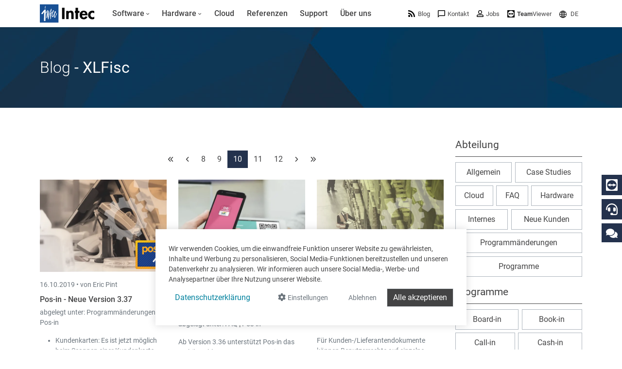

--- FILE ---
content_type: text/html; charset=utf-8
request_url: https://www.intecsoft.com/de/blog/?programme=xlfisc&programme=Trade-in&programme=Pay-in&programme=Pos-in&page=10
body_size: 43268
content:

<!DOCTYPE html>
<html prefix="og: http://ogp.me/ns#" lang="de">
<head>
    <meta charset="utf-8">
    
        <meta name="viewport" content="width=device-width, initial-scale=1">
        <meta http-equiv="Content-Type" content="text/html; charset=utf-8">
        <meta name="author" content="Intec Software Engineering">
        <meta name="geo.region" content="LU">
        <meta name="geo.placename" content="Weiswampach">
        <meta name="geo.position" content="50.1333193;6.0303806" />
        <meta name="ICBM" content="50.1333193, 6.0303806" />
        <meta name="city" content="Weiswampach">
        <meta name="country" content="Luxemburg">
        <meta name="zipcode" content="9991">
        <meta name="robots" content="index,follow">
        <meta name="siteinfo" content="https://www.intecsoft.com/robots.txt">
        <meta name="revisit-after" content="7 days">
        <meta name="audience" content="all">
        <meta name="msapplication-TileImage" content="/images/favicon/ms-icon-144x144.png">
        <meta name="msapplication-TileColor" content="#185095">
        <meta name="theme-color" content="#185095">
        <meta name="facebook-domain-verification" content="n7i3zdiorasjwf6zrwuxp8jif5is6t" />
        <link rel="apple-touch-icon" sizes="57x57" href="/images/favicon/apple-icon-57x57.png">
        <link rel="apple-touch-icon" sizes="60x60" href="/images/favicon/apple-icon-60x60.png">
        <link rel="apple-touch-icon" sizes="72x72" href="/images/favicon/apple-icon-72x72.png">
        <link rel="apple-touch-icon" sizes="76x76" href="/images/favicon/apple-icon-76x76.png">
        <link rel="apple-touch-icon" sizes="114x114" href="/images/favicon/apple-icon-114x114.png">
        <link rel="apple-touch-icon" sizes="120x120" href="/images/favicon/apple-icon-120x120.png">
        <link rel="apple-touch-icon" sizes="144x144" href="/images/favicon/apple-icon-144x144.png">
        <link rel="apple-touch-icon" sizes="152x152" href="/images/favicon/apple-icon-152x152.png">
        <link rel="apple-touch-icon" sizes="180x180" href="/images/favicon/apple-icon-180x180.png">
        <link rel="icon" type="image/png" sizes="192x192" href="/images/favicon/android-icon-192x192.png">
        <link rel="icon" type="image/png" sizes="32x32" href="/images/favicon/favicon-32x32.png">
        <link rel="icon" type="image/png" sizes="96x96" href="/images/favicon/favicon-96x96.png">
        <link rel="icon" type="image/png" sizes="16x16" href="/images/favicon/favicon-16x16.png">
        <link rel="icon" type="image/x-icon" href="/images/favicon/favicon.ico">
        <title>
            Software und Hardware News von Intec - F&#xFC;r Unternehmen in Luxemburg &amp; Belgien
        </title>
        <meta property="og:locale" content="de">
        <meta name="description" content="News von Intec - Immer informiert &#xFC;ber Case Studies, der Intec Cloud, FAQ, Hardware, Internes, Programm&#xE4;nderungen oder allgemeine Informationen">
        <meta property="og:description" content="News von Intec - Immer informiert &#xFC;ber Case Studies, der Intec Cloud, FAQ, Hardware, Internes, Programm&#xE4;nderungen oder allgemeine Informationen">
        <meta name="keywords" content="News, Case Studies, Intec Cloud, FAQ, Hardeware, Internes, Programm&#xE4;nderungen, Luxemburg, Belgien">
        <meta itemprop="image" content="https://www.intecsoft.com/media/pxtmyskx/mainbanner-news.jpg?width=1280&height=720&mode=boxpad&bgcolor=fff">
        <meta property="og:image" content="https://www.intecsoft.com/media/pxtmyskx/mainbanner-news.jpg?width=1200&height=630&mode=boxpad&bgcolor=fff">
        <meta property="og:image:width" content="1200" />
        <meta property="og:image:height" content="630" />
        <meta name="thumbnail" content="https://www.intecsoft.com/media/pxtmyskx/mainbanner-news.jpg?width=300&height=300&mode=boxpad&bgcolor=fff" />
        <meta property="og:site_name" content="Intec Software Engineering">
        <meta property="og:type" content="website">
        <meta property="og:title" content="Software und Hardware News von Intec - F&#xFC;r Unternehmen in Luxemburg &amp; Belgien">
        <meta property="og:url" content="https://www.intecsoft.com/de/blog/?programme=xlfisc&amp;programme=Trade-in&amp;programme=Pay-in&amp;programme=Pos-in&amp;page=10">
        <link rel="canonical" href="https://www.intecsoft.com/de/blog/?programme=xlfisc&amp;programme=Trade-in&amp;programme=Pay-in&amp;programme=Pos-in&amp;page=10" />
                <link rel="alternate" hreflang="x-default" href="https://www.intecsoft.com/de/blog/?programme=xlfisc&amp;programme=Trade-in&amp;programme=Pay-in&amp;programme=Pos-in&amp;page=10" />
                    <link rel="alternate" hreflang="de" href="https://www.intecsoft.com/de/blog/?programme=xlfisc&amp;programme=Trade-in&amp;programme=Pay-in&amp;programme=Pos-in&amp;page=10" />
                    <link rel="alternate" hreflang="fr" href="https://www.intecsoft.com/fr/blog/?programme=xlfisc&amp;programme=Trade-in&amp;programme=Pay-in&amp;programme=Pos-in&amp;page=10" />
    <script type="application/ld+json">
        { "@context": "http://schema.org",
        "@type": "Organization",
        "name": "Intec Software Engineering",
        "legalName" : "Intec Software Engineering",
        "url": "https://www.intecsoft.com",
"logo": "https://www.intecsoft.com/media/1542/logo.png",        "address": {
        "@type": "PostalAddress",
        "streetAddress": "Gruuss-Strooss 38 ",
        "addressLocality": "Weiswampach",
        "addressRegion": "LU",
        "postalCode": "9991",
        "addressCountry": "Luxemburg"
        },
"sameAs":["https://de-de.facebook.com/intecsoftware","https://www.linkedin.com/company/intec-software-engineering"]}    </script>

    <meta name="theme-color" content="#185095">
    <script src="/umbraco/lib/jquery/jquery.min.js?v=_JqT3SQfawRcv_BIHPThkBvs0OEvtFFmqPF_lYI_Cxo"></script>
    <link rel="stylesheet" href="/css/custom.min.css?v=1QukODbbgx7z-6j-JLOvhHrFhvOM9tk0SC_63fuJGfY" />

    <link href="/sb/lib-css.css.v41d3c09e60b1d11debaa1063689618c5aaadebcf" rel="stylesheet" />

    

    <script src="/App_Plugins/UmbracoForms/Assets/promise-polyfill/dist/polyfill.min.js?v=13.4.0" type="application/javascript"></script><script src="/App_Plugins/UmbracoForms/Assets/aspnet-client-validation/dist/aspnet-validation.min.js?v=13.4.0" type="application/javascript"></script>
</head>

<body>
    

<div id="cookieContainer" class="cookieBanner" style="display:none;">
    <div class="container">
        <div>
            Wir verwenden Cookies, um die einwandfreie Funktion unserer Website zu gewährleisten, Inhalte und Werbung zu personalisieren, Social Media-Funktionen bereitzustellen und unseren Datenverkehr zu analysieren. Wir informieren auch unsere Social Media-, Werbe- und Analysepartner über Ihre Nutzung unserer Website. 
        </div>
        <div class="cookiefooter mt-2 text-center d-md-flex justify-content-center justify-content-md-between">
            <div>
                <a href="/de/information/privacy/" class="btn btn-link mb-2" target="_blank">Datenschutzerkl&#xE4;rung</a>
            </div>
            <div class="action-cont">
                <button type="button" id="cookieOptions" class="cookieoptions btn text-muted mb-2 mx-2 order-3 order-lg-1" data-bs-toggle="modal" data-bs-target="#cookieModal">
                    <i class="fa fa-gear"></i>
                    <small>Einstellungen</small>
                </button>
                <button class="cookiedecline btn text-muted mb-2 mx-2 order-2 order-lg-2" onclick="CookiePolicy.activate.none();">
                    <small>Ablehnen</small>
                </button>
                <button class="cookieCheck btn btn-dark border mb-2 order-1 order-lg-3" onclick="CookiePolicy.activate.all();">
                    Alle akzeptieren
                </button>
            </div>
        </div>
    </div>
</div>

<div class="modal" tabindex="-1" role="dialog" id="cookieModal" aria-labelledby="cookieModal" aria-hidden="true">
    <div class="modal-dialog modal-lg" role="document">
        <div class="modal-content">
            <div class="modal-header">
                <h3 class="modal-title d-inline-block">Cookie Einstellungen</h3>
                <button type="button" class="btn-close d-inline-block" data-bs-dismiss="modal" aria-label="Close"></button>
            </div>
            <div class="modal-body">
                <ul class="list-unstyled">
                    <li class="list-group-item mt-3 d-table">
                        <div class="d-table-cell pr-4">
                            <strong>Statistiken</strong><br />
                            <span>Statistik-Cookies helfen Webseiten-Besitzern zu verstehen, wie Besucher mit Webseiten interagieren, indem Informationen anonym gesammelt und gemeldet werden.</span>
                        </div>
                        <div class="form-check form-switch d-table-cell">
                            <input id="statisticSwitch" class="form-check-input" name="statisticSwitch" type="checkbox" />
                            <strong for="statisticSwitch" class="form-check-label"></strong>
                        </div>
                    </li>
                    <li class="list-group-item mt-3 d-table">
                        <div class="d-table-cell pr-4">
                            <strong>Sozial</strong><br />
                            <span>Soziale cookies sind f&#xFC;r soziale Netzwerke (Facebook, Google und Twitter) erforderlich, um die Interaktion mit sozialen Widgets, die auf der Website enthalten sind, zu verwalten.</span>
                        </div>
                        <div class="form-check form-switch d-table-cell">
                            <input id="socialSwitch" class="form-check-input" name="socialSwitch" type="checkbox" />
                            <strong for="socialSwitch" class="form-check-label"></strong>
                        </div>
                    </li>
                    <li class="list-group-item mt-3 d-table">
                        <div class="d-table-cell pr-4">
                            <strong>Funktional</strong><br />
                            <span>Funktionelle Cookies, sind unbedingt erforderlich, um die von den Benutzern auf der Website angeforderten Dienste bereitzustellen.</span>
                        </div>

                        <div class="form-check form-switch d-table-cell">
                            <input id="defaultSwitch" class="form-check-input" name="defaultSwitch" type="checkbox" checked disabled />
                            <strong for="defaultSwitch" class="form-check-label"></strong>
                        </div>
                    </li>
                </ul>
            </div>
            <div class="modal-footer">
                <a href="/de/information/privacy/" class="btn pull-left mr-4 d-inline-block" target="_blank">Datenschutzerkl&#xE4;rung</a>
                <button type="button" class="btn btn-primary d-inline-block" onclick="CookiePolicy.activate.modalSelection();">Auswahl speichern &amp; schlie&#xDF;en</button>
            </div>
        </div>
    </div>
</div>
    <div id="loadingoverlay"></div>

    
<header class="header sticky-top">
    <div class="container">
        <div class="row align-items-center">
            <div class="col-12">
                <nav class="navbar navbar-light navbar-expand-xl d-flex align-items-center justify-content-between justify-content-xl-start">
                    <a class="logo d-flex me-4" href="/de/">
                        <img src="/images/logo.svg" class="img-fluid" alt="Intec Software Engineering" title="Intec Software Engineering" />
                    </a>
                    <button class="navbar-toggler" onclick="this.classList.toggle('opened');this.setAttribute('aria-expanded', this.classList.contains('opened'))" data-bs-toggle="offcanvas" data-bs-backdrop="static" data-bs-target="#navbarNavDropdown" aria-controls="navbarNavDropdown" aria-label="Toggle navigation">
                        <svg width="30" height="30" viewBox="0 0 100 100">
                            <path class="line line1" d="M 20,29.000046 H 80.000231 C 80.000231,29.000046 94.498839,28.817352 94.532987,66.711331 94.543142,77.980673 90.966081,81.670246 85.259173,81.668997 79.552261,81.667751 75.000211,74.999942 75.000211,74.999942 L 25.000021,25.000058" />
                            <path class="line line2" d="M 20,50 H 80" />
                            <path class="line line3" d="M 20,70.999954 H 80.000231 C 80.000231,70.999954 94.498839,71.182648 94.532987,33.288669 94.543142,22.019327 90.966081,18.329754 85.259173,18.331003 79.552261,18.332249 75.000211,25.000058 75.000211,25.000058 L 25.000021,74.999942" />
                        </svg>
                    </button>
                    <div class="offcanvas offcanvas-start" id="navbarNavDropdown" data-bs-backdrop="false">
                        <div class="offcanvas-body w-100 d-xl-flex justify-content-between">
                            <ul class="navbar-nav">

            <li class="nav-item dropdown" role="menuitem">
                <a class="nav-link dropdown-toggle" href="/de/software/">
                    <span>Software</span>
                        <i class="fa fa-angle-down indicator"></i>
                </a>

                    <button class="dropdown-btn btn btn-default dropdown-toggle" data-bs-toggle="dropdown" aria-expanded="false">
                        <span class="fa fa-angle-down indicator"></span>
                    </button>
                    <ul class="dropdown-menu" aria-labelledby="dropdown-btn" role="menu">
            <li class="nav-item dropdown" role="menuitem">
                <a class="dropdown-item" href="/de/software/book-in/">
                        <i color="#6fb353">
                            <svg  fill="#6fb353" version="1.1" xmlns="http://www.w3.org/2000/svg" xmlns:xlink="http://www.w3.org/1999/xlink" x="0px" y="0px" viewBox="0 0 32 32" style="enable-background:new 0 0 32 32;" xml:space="preserve">
<g id="book">
	<path id="Path_243" class="st2" d="M15.5,29.6c-0.8,0-1.5-0.7-1.5-1.5v-15c0-0.8,0.7-1.5,1.5-1.5s1.5,0.7,1.5,1.5v15
		C17,28.9,16.3,29.6,15.5,29.6z"/>
	<path id="Path_244" class="st2" d="M24.5,29.6c-0.8,0-1.5-0.7-1.5-1.5v-24c0-0.8,0.7-1.5,1.5-1.5S26,3.2,26,4.1v24
		C26,28.9,25.3,29.6,24.5,29.6z"/>
	<path id="Path_245" class="st2" d="M6.5,29.6c-0.8,0-1.5-0.7-1.5-1.5v-6c0-0.8,0.7-1.5,1.5-1.5S8,21.2,8,22.1v6
		C8,28.9,7.3,29.6,6.5,29.6z"/>
</g>
</svg>
                        </i>
                        <span>
                            Buchf&#xFC;hrung &amp; Steuerberatung
                        </span>
                        <span class="d-none d-xl-inline fa fa-angle-right indicator"></span>
                </a>

                    <button class="dropdown-btn btn btn-default dropdown-toggle" data-bs-toggle="dropdown" aria-expanded="false">
                        <span class="fa fa-angle-right indicator"></span>
                    </button>
                    <ul class="dropdown-menu submenu submenu-right" aria-labelledby="dropdown-btn" role="menu">
                        <li class="nav-item dropdown" role="menuitem">
                            <a class="dropdown-item" href="/de/software/book-in/">
                                    <i color="#6fb353">
                                        <svg  fill="#6fb353" version="1.1" xmlns="http://www.w3.org/2000/svg" xmlns:xlink="http://www.w3.org/1999/xlink" x="0px" y="0px" viewBox="0 0 32 32" style="enable-background:new 0 0 32 32;" xml:space="preserve">
<g id="book">
	<path id="Path_243" class="st2" d="M15.5,29.6c-0.8,0-1.5-0.7-1.5-1.5v-15c0-0.8,0.7-1.5,1.5-1.5s1.5,0.7,1.5,1.5v15
		C17,28.9,16.3,29.6,15.5,29.6z"/>
	<path id="Path_244" class="st2" d="M24.5,29.6c-0.8,0-1.5-0.7-1.5-1.5v-24c0-0.8,0.7-1.5,1.5-1.5S26,3.2,26,4.1v24
		C26,28.9,25.3,29.6,24.5,29.6z"/>
	<path id="Path_245" class="st2" d="M6.5,29.6c-0.8,0-1.5-0.7-1.5-1.5v-6c0-0.8,0.7-1.5,1.5-1.5S8,21.2,8,22.1v6
		C8,28.9,7.3,29.6,6.5,29.6z"/>
</g>
</svg>
                                    </i>
                                <span>
Buchf&#xFC;hrung                                </span>
                            </a>
                        </li>
            <li class="nav-item" role="menuitem">
                <a class="dropdown-item" href="/de/software/book-in/board-in/">
                        <i color="#2db890">
                            <svg fill="#2db890" version="1.1" xmlns="http://www.w3.org/2000/svg" xmlns:xlink="http://www.w3.org/1999/xlink" x="0px" y="0px" viewBox="0 0 32 32" style="enable-background:new 0 0 32 32;" xml:space="preserve">
<g id="board">
	<g>
		<path class="st2" d="M29.1,20.3c-0.7-0.3-1.5-0.1-1.8,0.6c-1.2,2.9-3.5,5.2-6.4,6.5C14.7,30,7.4,27.2,4.7,21
			C2,14.8,4.9,7.6,11.1,4.9c0.7-0.3,1-1.1,0.7-1.8c-0.3-0.7-1.1-1-1.8-0.7c-5.5,2.4-9,7.8-9,13.7C1,24.3,7.7,31,16,31v0
			c6,0,11.4-3.6,13.8-9.1C29.9,21.3,29.7,20.6,29.1,20.3z"/>
		<path class="st2" d="M14.7,1c-0.8,0-1.5,0.7-1.5,1.5v14.8c0,0.8,0.7,1.5,1.5,1.5h14.8c0.8,0,1.5-0.7,1.5-1.5c0,0,0,0,0,0
			C31,8.3,23.7,1,14.7,1z M16.2,15.8V4.1C22.4,4.8,27.3,9.7,28,15.8H16.2z"/>
	</g>
</g>
</svg>
                        </i>
                        <span>
Online Dashboard                        </span>
                            <small class="appicon fab fa-apple"></small>
                            <small class="appicon fab fa-android"></small>
                            <small class="appicon fab fa-windows"></small>
                </a>

            </li>
            <li class="nav-item" role="menuitem">
                <a class="dropdown-item" href="/de/software/book-in/faia-in/">
                        <i color="#2db890">
                            <svg fill="#2db890" data-name="Layer 1" xmlns="http://www.w3.org/2000/svg" version="1.1" viewBox="0 0 32 32">
  <rect class="cls-1" x="8.6" y="21.9" width="15" height="2.8" rx=".4" ry=".4"/>
  <rect class="cls-1" x="8.6" y="15.3" width="9.4" height="2.8" rx=".4" ry=".4"/>
  <rect class="cls-1" x="8.6" y="8.6" width="3.7" height="2.8" rx=".4" ry=".4"/>
  <rect class="cls-1" x="20.8" y="15.3" width="2.7" height="2.7" rx=".4" ry=".4"/>
  <rect class="cls-1" x="20.8" y="8.6" width="2.7" height="2.7" rx=".4" ry=".4"/>
  <rect class="cls-1" x="15.2" y="8.6" width="2.7" height="2.7" rx=".4" ry=".4"/>
  <rect class="cls-1" x="27" y="7.6" width="2.7" height="2.7" rx=".4" ry=".4"/>
  <rect class="cls-1" x="27" y="1.7" width="2.7" height="2.7" rx=".4" ry=".4"/>
  <rect class="cls-1" x="21.7" y="1.7" width="2.7" height="2.7" rx=".4" ry=".4"/>
  <rect class="cls-1" x="16.5" y="1.7" width="2.7" height="2.7" rx=".4" ry=".4"/>
  <path class="cls-1" d="M29.3,13.3h-.9c-.2,0-.4.2-.4.4v14.6c0,.2-.2.4-.4.4H5.7c-.2,0-.4-.2-.4-.4V4.9c0-.2.2-.4.4-.4h7.3c0,0,.1,0,.2,0,0,0,0,0,.1,0h0c.2,0,.4-.2.4-.4v-.9c0-.2-.2-.4-.4-.4h0s0,0-.1,0c0,0,0,0-.1,0H2.9c-.2,0-.4.2-.4.4v28.9c0,.2.2.4.4.4h26.3c.2,0,.4-.2.4-.4V13.7c0-.2-.2-.4-.4-.4Z"/>
</svg>
                        </i>
                        <span>
FAIA: Fichier d&#x27;audit informatis&#xE9; AED                        </span>
                </a>

            </li>
            <li class="nav-item" role="menuitem">
                <a class="dropdown-item" href="/de/software/book-in/fisc-in/">
                        <i color="#82bd4e">
                            <svg fill="#82bd4e"  xmlns="http://www.w3.org/2000/svg" viewBox="0 0 14.56 14.17">
  <path class="cls-1" d="M10.05,10.27l-.1.12-.13.16v2.25H1.35V1.37h8.48v2.31l1.35-1.7v-.6c0-.76-.61-1.37-1.37-1.37H1.32C.61,0,0,.61,0,1.37v11.43c0,.76.61,1.37,1.37,1.37h8.48c.71,0,1.32-.61,1.32-1.37v-3.95l-1.12,1.42Z"/>
  <path id="Path_245" class="cls-1" d="M2.71,3.37c0-.34.3-.64.64-.64h4.47c.34,0,.64.3.64.64s-.26.64-.64.64H3.35c-.34,0-.64-.3-.64-.64Z"/>
  <path id="Path_245-2" data-name="Path_245" class="cls-1" d="M2.71,5.89c0-.34.3-.64.64-.64h3.47c.34,0,.64.3.64.64s-.26.64-.64.64h-3.47c-.34,0-.64-.3-.64-.64Z"/>
  <path id="Path_245-3" data-name="Path_245" class="cls-1" d="M2.71,8.29c0-.34.3-.64.64-.64h1.47c.34,0,.64.3.64.64s-.26.64-.64.64h-1.47c-.34,0-.64-.3-.64-.64Z"/>
  <path class="cls-1" d="M14.44,4.08l-.06-.05-.57-.45.23-.29c.11-.13.08-.33-.05-.44l-.21-.17.24-.3c.11-.13.08-.33-.05-.44l-.06-.05c-.13-.11-.33-.08-.44.05l-.24.3-.21-.17c-.13-.11-.33-.08-.44.05l-5.97,7.54s-.19,1.07-.28,1.6c-.01.06,0,.13.06.17.05.04.12.05.18.02.5-.21,1.47-.61,1.5-.64l5.3-6.71.32.26-1.43,1.81c-.11.13-.08.33.05.44l.06.05c.13.11.33.08.44-.05l1.63-2.06.05-.06c.11-.13.08-.33-.05-.44Z"/>
</svg>
                        </i>
                        <span>
Steuererkl&#xE4;rungen                        </span>
                </a>

            </li>
            <li class="nav-item" role="menuitem">
                <a class="dropdown-item" href="/de/software/book-in/account-in/">
                        <i color="#53968e">
                            <svg fill="#53968e" xmlns="http://www.w3.org/2000/svg" viewBox="0 0 14.17 14.17">
  <g>
    <path id="Path_245" class="cls-1" d="M1.32,14.17c-.42,0-.79-.37-.79-.79v-1.47c0-.42.37-.79.79-.79s.79.31.79.79v1.47c0,.42-.37.79-.79.79Z"/>
    <circle class="cls-1" cx="1.32" cy="7.8" r="1.32"/>
  </g>
  <g>
    <path id="Path_245-2" data-name="Path_245" class="cls-1" d="M5.16,14.17c-.42,0-.79-.37-.79-.79v-5.47c0-.42.37-.79.79-.79s.79.31.79.79v5.47c0,.42-.37.79-.79.79Z"/>
    <circle class="cls-1" cx="5.16" cy="3.8" r="1.32"/>
  </g>
  <g>
    <path id="Path_245-3" data-name="Path_245" class="cls-1" d="M9.01,14.17c-.42,0-.79-.37-.79-.79v-3.47c0-.42.37-.79.79-.79s.79.31.79.79v3.47c0,.42-.37.79-.79.79Z"/>
    <circle class="cls-1" cx="9.01" cy="5.8" r="1.32"/>
  </g>
  <g>
    <path id="Path_245-4" data-name="Path_245" class="cls-1" d="M12.85,14.17c-.42,0-.79-.37-.79-.79v-7.96c0-.42.37-.79.79-.79s.79.31.79.79v7.96c0,.42-.37.79-.79.79Z"/>
    <circle class="cls-1" cx="12.85" cy="1.32" r="1.32"/>
  </g>
  <polygon class="cls-1" points="1.69 8.14 .95 7.46 5.07 3.01 8.9 5.17 12.47 1 13.23 1.65 9.12 6.44 5.26 4.27 1.69 8.14"/>
</svg>
                        </i>
                        <span>
Jahresabschl&#xFC;sse                        </span>
                </a>

            </li>
                    </ul>
            </li>
            <li class="nav-item dropdown" role="menuitem">
                <a class="dropdown-item" href="/de/software/trade-in/">
                        <i color="#afc600">
                            <svg fill="#afc600" version="1.1" id="Layer_1" xmlns="http://www.w3.org/2000/svg" xmlns:xlink="http://www.w3.org/1999/xlink" x="0px" y="0px"
	 viewBox="0 0 32 32" style="enable-background:new 0 0 32 32;" xml:space="preserve">
<path class="st0" d="M29.1,8.9c0-0.1,0-0.2-0.1-0.3c0,0,0,0,0,0c-0.1-0.1-0.2-0.2-0.2-0.3c-0.3-0.4-0.7-0.8-1.2-1.1h0L18,1.8
	c-1.3-0.7-2.8-0.7-4.1,0L4.5,7.2h0C4,7.5,3.6,7.9,3.2,8.3C3.1,8.4,3,8.5,3,8.6c0,0.1-0.1,0.2-0.1,0.3c-0.3,0.6-0.5,1.2-0.5,1.9v10.9
	c0,1.5,0.8,2.8,2,3.5h0l9.5,5.4c0.4,0.2,0.9,0.4,1.4,0.5c0.2,0.1,0.4,0.2,0.7,0.2c0.2,0,0.5-0.1,0.7-0.2c0.5-0.1,1-0.2,1.4-0.5
	l9.5-5.4h0c1.3-0.7,2-2.1,2-3.5V10.7C29.6,10.1,29.4,9.4,29.1,8.9z M14.6,27.8l-8.8-5c-0.4-0.2-0.7-0.7-0.7-1.2V11.5l9.5,5.6V27.8z
	 M16.3,14.5c-0.1,0-0.2,0-0.3,0c-0.1,0-0.2,0-0.2,0L6.6,9.1l8.7-5h0c0.4-0.2,0.9-0.2,1.4,0h0l8.7,5L16.3,14.5z M26.9,21.6
	c0,0.5-0.3,0.9-0.7,1.2l-8.8,5V17.1l9.5-5.6V21.6z"/>
</svg>
                        </i>
                        <span>
                            Warenwirtschaft &amp; Rechnungsstellung
                        </span>
                        <span class="d-none d-xl-inline fa fa-angle-right indicator"></span>
                </a>

                    <button class="dropdown-btn btn btn-default dropdown-toggle" data-bs-toggle="dropdown" aria-expanded="false">
                        <span class="fa fa-angle-right indicator"></span>
                    </button>
                    <ul class="dropdown-menu submenu submenu-right" aria-labelledby="dropdown-btn" role="menu">
                        <li class="nav-item dropdown" role="menuitem">
                            <a class="dropdown-item" href="/de/software/trade-in/">
                                    <i color="#afc600">
                                        <svg fill="#afc600" version="1.1" id="Layer_1" xmlns="http://www.w3.org/2000/svg" xmlns:xlink="http://www.w3.org/1999/xlink" x="0px" y="0px"
	 viewBox="0 0 32 32" style="enable-background:new 0 0 32 32;" xml:space="preserve">
<path class="st0" d="M29.1,8.9c0-0.1,0-0.2-0.1-0.3c0,0,0,0,0,0c-0.1-0.1-0.2-0.2-0.2-0.3c-0.3-0.4-0.7-0.8-1.2-1.1h0L18,1.8
	c-1.3-0.7-2.8-0.7-4.1,0L4.5,7.2h0C4,7.5,3.6,7.9,3.2,8.3C3.1,8.4,3,8.5,3,8.6c0,0.1-0.1,0.2-0.1,0.3c-0.3,0.6-0.5,1.2-0.5,1.9v10.9
	c0,1.5,0.8,2.8,2,3.5h0l9.5,5.4c0.4,0.2,0.9,0.4,1.4,0.5c0.2,0.1,0.4,0.2,0.7,0.2c0.2,0,0.5-0.1,0.7-0.2c0.5-0.1,1-0.2,1.4-0.5
	l9.5-5.4h0c1.3-0.7,2-2.1,2-3.5V10.7C29.6,10.1,29.4,9.4,29.1,8.9z M14.6,27.8l-8.8-5c-0.4-0.2-0.7-0.7-0.7-1.2V11.5l9.5,5.6V27.8z
	 M16.3,14.5c-0.1,0-0.2,0-0.3,0c-0.1,0-0.2,0-0.2,0L6.6,9.1l8.7-5h0c0.4-0.2,0.9-0.2,1.4,0h0l8.7,5L16.3,14.5z M26.9,21.6
	c0,0.5-0.3,0.9-0.7,1.2l-8.8,5V17.1l9.5-5.6V21.6z"/>
</svg>
                                    </i>
                                <span>
Unsere Software f&#xFC;r Warenwirtschaft                                  </span>
                                    <small class="appicon fab fa-windows"></small>
                            </a>
                        </li>
            <li class="nav-item" role="menuitem">
                <a class="dropdown-item" href="/de/software/trade-in/trade-in-app/">
                        <i color="rgb(175, 198, 0)">
                            <svg fill="rgb(175, 198, 0)" xmlns="http://www.w3.org/2000/svg" version="1.1" viewBox="0 0 33 36.4">
      <path class="cls-1" d="M24.5,3c.2,0,.2,0,.3.1,0,0,.1.1.1.3v29.6c0,.2,0,.2-.1.3,0,0-.1.1-.3.1h-15.9c-.2,0-.2,0-.3-.1,0,0-.1-.1-.1-.3V3.4c0-.2,0-.2.1-.3,0,0,.1-.1.3-.1h15.9M24.5,0h-15.9c-.9,0-1.8.3-2.4,1s-1,1.5-1,2.4v29.6c0,.9.3,1.8,1,2.4s1.5,1,2.4,1h15.9c.9,0,1.8-.3,2.4-1s1-1.5,1-2.4V3.4c0-.9-.3-1.8-1-2.4S25.4,0,24.5,0h0Z"/>
      <path class="cls-1" d="M16.5,31.7c.6,0,1.1-.2,1.6-.7s.7-1,.7-1.6-.2-1.1-.7-1.6-1-.7-1.6-.7-1.1.2-1.6.7-.7,1-.7,1.6.2,1.2.7,1.6,1,.7,1.6.7Z"/>
</svg>
                        </i>
                        <span>
Die Mobile App f&#xFC;r Ihr Lager und unterwegs                        </span>
                            <small class="appicon fab fa-apple"></small>
                            <small class="appicon fab fa-android"></small>
                </a>

            </li>
            <li class="nav-item" role="menuitem">
                <a class="dropdown-item" href="/de/software/trade-in/digital-workspace/">
                        <i color="#185095">
                            <svg fill="#185095"  version="1.1" xmlns="http://www.w3.org/2000/svg" xmlns:xlink="http://www.w3.org/1999/xlink" x="0px" y="0px" viewBox="0 0 32 32" style="enable-background:new 0 0 32 32;" xml:space="preserve">
<g id="net" class="st0">
	<path class="st1" d="M16,1c-2,0-4,0.4-5.8,1.2c-7.6,3.2-11.2,12-8,19.7s12,11.2,19.7,8C27.4,27.5,31,22.1,31,16C31,7.8,24.3,1,16,1
		z M28.2,14.7h-5.5c-0.3-3.8-1.6-7.4-3.6-10.5C24,5.4,27.7,9.6,28.2,14.7z M12,17.4h8c-0.3,3.7-1.7,7.2-4,10.2
		C13.7,24.6,12.4,21.1,12,17.4z M12,14.7c0.3-3.7,1.7-7.2,4-10.2c2.3,2.9,3.7,6.5,4,10.2H12z M12.9,4.2c-2.1,3.1-3.3,6.7-3.6,10.5
		H3.8C4.4,9.6,8.1,5.4,12.9,4.2z M3.8,17.4h5.5c0.3,3.8,1.6,7.4,3.6,10.5C8.1,26.6,4.4,22.5,3.8,17.4z M19.1,27.9
		c2.1-3.1,3.3-6.7,3.6-10.5h5.5C27.7,22.5,24,26.6,19.1,27.9z"/>
</g>
</svg>
                        </i>
                        <span>
Das Online Rechnungsmodul f&#xFC;r kleine Unternehmen                        </span>
                            <small class="appicon fab fa-apple"></small>
                            <small class="appicon fab fa-android"></small>
                            <small class="appicon fab fa-windows"></small>
                </a>

            </li>
                    </ul>
            </li>
            <li class="nav-item" role="menuitem">
                <a class="dropdown-item" href="/de/software/scan-in/">
                        <i color="#d56733">
                            <svg fill="#d56733"  version="1.1" xmlns="http://www.w3.org/2000/svg" xmlns:xlink="http://www.w3.org/1999/xlink" x="0px" y="0px" viewBox="0 0 32 32" style="enable-background:new 0 0 32 32;" xml:space="preserve">
<g id="scan" class="st0">
	<path id="Path_230_00000173853160465222556340000006909190595302086048_" class="st1" d="M5,5.1c0-0.4,0.3-0.8,0.8-0.8c0,0,0,0,0,0
		h4.5V1.1H5.9c-2.2,0-4,1.8-4,4v4.5H5V5.1z"/>
	<path id="Path_231_00000099664069762500954220000006557399680734646920_" class="st1" d="M26,1.1h-4.5v3.2H26
		c0.5,0,0.8,0.3,0.8,0.8c0,0,0,0,0,0v4.5H30V5.1C30,2.9,28.2,1.1,26,1.1C26,1.1,26,1.1,26,1.1z"/>
	<path id="Path_232_00000115513303498215076560000009494988861573102248_" class="st1" d="M26.8,27.1c0,0.4-0.3,0.8-0.8,0.8
		c0,0,0,0,0,0h-4.5v3.2H26c2.2,0,4-1.8,4-4v-4.4h-3.2V27.1z"/>
	<path id="Path_233_00000059283011145521709050000009386659179182748047_" class="st1" d="M5.8,27.9c-0.4,0-0.8-0.3-0.8-0.8
		c0,0,0,0,0,0v-4.4H1.9v4.4c0,2.2,1.8,4,4,4h4.4v-3.2H5.8z"/>
</g>
</svg>
                        </i>
                        <span>
                            Papierloses B&#xFC;ro
                        </span>
                </a>

            </li>
            <li class="nav-item" role="menuitem">
                <a class="dropdown-item" href="/de/software/elektronische-rechnungsstellung/">
                        <i color="#007ad7">
                            <svg fill="#007ad7" version="1.1" id="Layer_1" xmlns="http://www.w3.org/2000/svg" xmlns:xlink="http://www.w3.org/1999/xlink" x="0px" y="0px"
	 viewBox="0 0 32 32" style="enable-background:new 0 0 32 32;" xml:space="preserve">
<path d="M31.3,11.2c-0.3-1.2-1.7-1.8-4.4-2c-1-1.6-2.3-2.9-3.9-4c-1.8-1.2-3.9-1.9-6-2.1c-1-2.2-2.1-3.3-3.3-3.1
	c-1.3,0.2-2,1.8-2.5,4c-1.9,0.7-3.6,1.9-5,3.5C3.9,6.8,2.4,6.9,1.8,7.9C1.1,9,1.6,10.5,3.5,12.7c-0.2,0.8-0.3,1.7-0.4,2.5
	c-2.3,1.4-3.3,2.6-3,3.8c0.3,1.2,1.9,1.8,4,1.9c1,2.3,2.6,4.3,4.8,5.7c1.7,1.1,3.5,1.8,5.4,2c0.9,1.9,1.9,3.3,3.1,3.3
	c0.1,0,0.1,0,0.2,0c1.2-0.1,2-1.4,2.4-3.8c1.4-0.5,2.7-1.2,3.8-2c1.1,0.3,2,0.5,2.7,0.5c1,0,1.7-0.3,2-0.9c0.6-0.9,0.3-2.3-1.1-4.1
	c1-2.1,1.5-4.5,1.3-6.9C30.7,13.5,31.6,12.3,31.3,11.2z M27,13.7c0,0.1,0,0.1,0,0.2c-0.2,0.1-0.4,0.2-0.6,0.3c-1,0.5-2.1,1-3.3,1.5
	c-0.5-0.5-1.3-0.6-1.9-0.2c-0.4,0.3-0.7,0.7-0.8,1.2c-1.3,0.4-2.7,0.8-4.1,1.2c-0.3,0.1-0.7,0.2-1,0.3c-0.2-0.5-0.6-0.9-1-1.2
	c-0.4-0.3-0.9-0.5-1.4-0.5c-0.2-1.5-0.3-2.9-0.4-4.3l0,0c0.8-0.5,1-1.5,0.6-2.2c-0.2-0.3-0.4-0.5-0.6-0.6c0-1.3,0.1-2.5,0.2-3.6
	c0-0.2,0-0.3,0.1-0.5c0.3-0.1,0.7-0.2,1-0.3c0.8-0.2,1.5-0.2,2.3-0.2c2.2,0,4.3,0.6,6.2,1.9C24.7,8.2,26.4,10.8,27,13.7z M15.4,27.3
	c-0.1-0.2-0.1-0.3-0.2-0.5c-0.5-1.3-0.9-2.9-1.3-4.6c0.3-0.1,0.5-0.3,0.8-0.5c2.6,1.6,5.2,2.9,7.4,3.8c-1.1,0.7-2.4,1.3-3.8,1.5
	C17.2,27.2,16.3,27.3,15.4,27.3z M5.8,19.4c-0.2,0-0.4,0-0.6,0C5,19,4.9,18.7,4.9,18.2c-0.3-1.4-0.3-2.8-0.1-4.1
	c1.3,1.3,3,2.8,4.9,4.2c-0.1,0.3-0.2,0.6-0.2,0.8C8.1,19.3,6.9,19.4,5.8,19.4z M12.3,17.9c0.4-0.1,0.8,0,1.1,0.2
	c0.3,0.2,0.5,0.6,0.6,1c0.2,0.8-0.4,1.6-1.2,1.7c-0.4,0.1-0.8,0-1.1-0.2c-0.3-0.2-0.5-0.6-0.6-1C10.9,18.8,11.5,18.1,12.3,17.9z
	 M13.9,1.6L13.9,1.6c0.1,0,0.6,0.3,1.3,1.5c-0.6,0-1.2,0.1-1.9,0.2c-0.1,0-0.2,0.1-0.4,0.1C13.4,2,13.8,1.6,13.9,1.6z M11,5.8
	c-0.1,1.1-0.2,2.2-0.2,3.4c0,0,0,0,0,0c-0.8,0.5-1,1.5-0.6,2.2c0.2,0.3,0.4,0.5,0.7,0.6c0.1,1.6,0.2,3.2,0.4,4.4c0,0,0,0,0,0.1
	c-0.3,0.1-0.5,0.3-0.7,0.4c-2.1-1.6-3.9-3.2-5.2-4.6c0,0-0.1-0.1-0.1-0.1c0.3-0.9,0.7-1.7,1.3-2.5C7.6,8,9.2,6.7,11,5.8z M3.1,8.8
	c0.1-0.1,0.6-0.3,2.1,0c0,0,0,0-0.1,0.1c-0.4,0.7-0.8,1.3-1.1,2C3.1,9.5,3,8.9,3.1,8.8z M1.6,18.7c0-0.1,0.2-0.7,1.5-1.6
	c0,0.5,0.1,1,0.2,1.5c0,0.3,0.1,0.5,0.2,0.8C2.1,19.2,1.6,18.8,1.6,18.7z M9.7,25.4c-1.7-1.1-3-2.6-3.9-4.4c1.2,0,2.6-0.1,3.9-0.3
	c0.2,0.5,0.6,0.9,1,1.2c0.5,0.3,1,0.5,1.5,0.5c0.3,1.6,0.8,3.2,1.3,4.6C12.2,26.8,10.9,26.2,9.7,25.4z M17.4,30.4
	c-0.1,0-0.6-0.3-1.3-1.6c0.7,0,1.5-0.1,2.2-0.2C17.9,30,17.5,30.4,17.4,30.4z M27.3,24.9c-0.1,0.1-0.6,0.3-2,0
	c0.5-0.5,1-1.1,1.4-1.7C27.3,24.3,27.4,24.8,27.3,24.9z M23.5,24.4c-0.1,0-0.3-0.1-0.4-0.2c-2.2-0.8-4.9-2.2-7.6-3.9
	c0.1-0.2,0.1-0.5,0.1-0.7c0.4-0.1,0.8-0.2,1.1-0.3c1.5-0.4,2.9-0.8,4.2-1.2c0.5,0.5,1.3,0.5,1.9,0.2c0.4-0.3,0.7-0.7,0.8-1.1
	c1.3-0.5,2.5-1,3.5-1.6c0,0,0,0,0,0C27.3,19,25.9,22.2,23.5,24.4z M28.5,13c-0.2-0.7-0.4-1.5-0.7-2.1c1.5,0.2,2,0.6,2,0.7
	C29.8,11.7,29.6,12.2,28.5,13z"/>
</svg>
                        </i>
                        <span>
                            E-Rechnungen mit Peppol
                        </span>
                </a>

            </li>
            <li class="nav-item" role="menuitem">
                <a class="dropdown-item" href="/de/software/pay-in/">
                        <i color="#59b5b4">
                            <svg fill="#59b5b4"  version="1.1" xmlns="http://www.w3.org/2000/svg" xmlns:xlink="http://www.w3.org/1999/xlink" x="0px" y="0px" viewBox="0 0 32 32" style="enable-background:new 0 0 32 32;" xml:space="preserve">
<g id="pay" class="st0">
	<path id="Path_243_00000181793760020192088270000017280999124743287949_" class="st1" d="M24.3,28.7c-0.8,0-1.4-0.6-1.4-1.4l0,0
		v-2.7c0-2.3-1.8-4.1-4.1-4.1H7.9c-2.3,0-4.1,1.8-4.1,4.1v2.7c0,0.8-0.6,1.4-1.4,1.4s-1.4-0.6-1.4-1.4l0,0v-2.7
		c0-3.8,3.1-6.8,6.8-6.8h10.9c3.8,0,6.8,3.1,6.8,6.8v2.7C25.6,28.1,25,28.7,24.3,28.7L24.3,28.7z"/>
	<path id="Path_244_00000174604068878598365810000013654860074667926938_" class="st1" d="M12.6,3.7c3.8,0,6.8,3.1,6.8,6.8
		s-3.1,6.8-6.8,6.8s-6.8-3.1-6.8-6.8C5.8,6.8,8.8,3.7,12.6,3.7z M12.6,14.6c2.3,0,4.1-1.8,4.1-4.1s-1.8-4.1-4.1-4.1
		s-4.1,1.8-4.1,4.1C8.5,12.8,10.3,14.6,12.6,14.6z"/>
	<path id="Path_245_00000034060196578972685930000011637203789099715983_" class="st1" d="M29.7,28.7c-0.8,0-1.4-0.6-1.4-1.4l0,0
		v-2.7c0-1.9-1.3-3.5-3.1-4c-0.7-0.1-1.2-0.9-1.1-1.6s0.9-1.2,1.6-1.1c0,0,0.1,0,0.1,0c3,0.8,5.1,3.5,5.1,6.6v2.7
		C31.1,28.1,30.5,28.7,29.7,28.7L29.7,28.7z"/>
	<path id="Path_246" class="st1" d="M20.7,17.2c-0.8,0-1.4-0.6-1.4-1.4c0-0.6,0.4-1.2,1-1.3c2.2-0.6,3.5-2.8,2.9-5
		C23,8.1,21.8,7,20.4,6.6c-0.7-0.2-1.2-0.9-1-1.6c0.2-0.7,0.9-1.2,1.6-1c0,0,0,0,0,0c3.6,0.9,5.8,4.6,4.9,8.3
		c-0.6,2.4-2.5,4.3-4.9,4.9C21,17.2,20.9,17.2,20.7,17.2z"/>
</g>
</svg>
                        </i>
                        <span>
                            Lohnbuchhaltung
                        </span>
                </a>

            </li>
            <li class="nav-item dropdown" role="menuitem">
                <a class="dropdown-item" href="/de/software/time-in/">
                        <i color="#cf422f">
                            <svg fill="#cf422f" version="1.1" xmlns="http://www.w3.org/2000/svg" xmlns:xlink="http://www.w3.org/1999/xlink" x="0px" y="0px" viewBox="0 0 32 32" style="enable-background:new 0 0 32 32;" xml:space="preserve">
<g id="time" class="st0">
	<path id="Path_243_00000117673627681253097310000002027073411051562386_" class="st1" d="M16.1,0.9c-8.3,0-15,6.7-15,15
		c0,8.3,6.7,15,15,15c8.3,0,15-6.7,15-15C31.1,7.7,24.4,0.9,16.1,0.9C16.1,0.9,16.1,0.9,16.1,0.9z M16.1,27.9c-6.6,0-12-5.4-12-12
		s5.4-12,12-12s12,5.4,12,12S22.7,27.9,16.1,27.9z"/>
	<path id="Path_244_00000134237180986450592110000014371095959153328784_" class="st1" d="M16.9,8.6h-2.2v8.8l7.7,4.6l1.1-1.8
		l-6.6-3.9L16.9,8.6z"/>
</g>
</svg>
                        </i>
                        <span>
                            Zeitwirtschaft
                        </span>
                        <span class="d-none d-xl-inline fa fa-angle-right indicator"></span>
                </a>

                    <button class="dropdown-btn btn btn-default dropdown-toggle" data-bs-toggle="dropdown" aria-expanded="false">
                        <span class="fa fa-angle-right indicator"></span>
                    </button>
                    <ul class="dropdown-menu submenu submenu-right" aria-labelledby="dropdown-btn" role="menu">
                        <li class="nav-item dropdown" role="menuitem">
                            <a class="dropdown-item" href="/de/software/time-in/">
                                    <i color="#cf422f">
                                        <svg fill="#cf422f" version="1.1" xmlns="http://www.w3.org/2000/svg" xmlns:xlink="http://www.w3.org/1999/xlink" x="0px" y="0px" viewBox="0 0 32 32" style="enable-background:new 0 0 32 32;" xml:space="preserve">
<g id="time" class="st0">
	<path id="Path_243_00000117673627681253097310000002027073411051562386_" class="st1" d="M16.1,0.9c-8.3,0-15,6.7-15,15
		c0,8.3,6.7,15,15,15c8.3,0,15-6.7,15-15C31.1,7.7,24.4,0.9,16.1,0.9C16.1,0.9,16.1,0.9,16.1,0.9z M16.1,27.9c-6.6,0-12-5.4-12-12
		s5.4-12,12-12s12,5.4,12,12S22.7,27.9,16.1,27.9z"/>
	<path id="Path_244_00000134237180986450592110000014371095959153328784_" class="st1" d="M16.9,8.6h-2.2v8.8l7.7,4.6l1.1-1.8
		l-6.6-3.9L16.9,8.6z"/>
</g>
</svg>
                                    </i>
                                <span>
Unsere Software f&#xFC;r Zeiterfassung                                </span>
                                    <small class="appicon fab fa-windows"></small>
                            </a>
                        </li>
            <li class="nav-item" role="menuitem">
                <a class="dropdown-item" href="/de/software/time-in/time-in-app/">
                        <i color="#c63a2b">
                            <svg fill="#c63a2b" xmlns="http://www.w3.org/2000/svg" version="1.1" viewBox="0 0 33 36.4">
      <path class="cls-1" d="M24.5,3c.2,0,.2,0,.3.1,0,0,.1.1.1.3v29.6c0,.2,0,.2-.1.3,0,0-.1.1-.3.1h-15.9c-.2,0-.2,0-.3-.1,0,0-.1-.1-.1-.3V3.4c0-.2,0-.2.1-.3,0,0,.1-.1.3-.1h15.9M24.5,0h-15.9c-.9,0-1.8.3-2.4,1s-1,1.5-1,2.4v29.6c0,.9.3,1.8,1,2.4s1.5,1,2.4,1h15.9c.9,0,1.8-.3,2.4-1s1-1.5,1-2.4V3.4c0-.9-.3-1.8-1-2.4S25.4,0,24.5,0h0Z"/>
      <path class="cls-1" d="M16.5,31.7c.6,0,1.1-.2,1.6-.7s.7-1,.7-1.6-.2-1.1-.7-1.6-1-.7-1.6-.7-1.1.2-1.6.7-.7,1-.7,1.6.2,1.2.7,1.6,1,.7,1.6.7Z"/>
</svg>
                        </i>
                        <span>
Die Mobile App f&#xFC;r Ihre Mitarbeiter                        </span>
                            <small class="appicon fab fa-apple"></small>
                            <small class="appicon fab fa-android"></small>
                </a>

            </li>
                    </ul>
            </li>
            <li class="nav-item dropdown" role="menuitem">
                <a class="dropdown-item" href="/de/software/pos-in/">
                        <i color="#e6a430">
                            <svg fill="#e6a430" id="Ebene_1" xmlns="http://www.w3.org/2000/svg" viewBox="0 0 14.17 14.17">
  <path class="cls-1" d="M12.8,8.48h-3.37v-.77h2.42c.71,0,1.32-.61,1.32-1.37V1.37c0-.76-.61-1.37-1.37-1.37H2.32c-.71,0-1.32.61-1.32,1.37v4.97c0,.76.61,1.37,1.37,1.37h2.37v.77H1.32c-.71,0-1.32.61-1.32,1.37v2.95c0,.76.61,1.37,1.37,1.37h11.48c.71,0,1.32-.61,1.32-1.37v-2.95c0-.76-.61-1.37-1.37-1.37ZM5.25,6.34h-2.9V1.37h9.48v4.97h-3.76v2.14h-1.95v-2.14h-.86ZM12.83,12.8H1.35v-2.95h11.48v2.95Z"/>
  <rect class="cls-1" x="5.09" y="10.95" width="3.99" height=".88" rx=".25" ry=".25"/>
</svg>
                        </i>
                        <span>
                            Kassensystem
                        </span>
                        <span class="d-none d-xl-inline fa fa-angle-right indicator"></span>
                </a>

                    <button class="dropdown-btn btn btn-default dropdown-toggle" data-bs-toggle="dropdown" aria-expanded="false">
                        <span class="fa fa-angle-right indicator"></span>
                    </button>
                    <ul class="dropdown-menu submenu submenu-right" aria-labelledby="dropdown-btn" role="menu">
                        <li class="nav-item dropdown" role="menuitem">
                            <a class="dropdown-item" href="/de/software/pos-in/">
                                    <i color="#e6a430">
                                        <svg fill="#e6a430" id="Ebene_1" xmlns="http://www.w3.org/2000/svg" viewBox="0 0 14.17 14.17">
  <path class="cls-1" d="M12.8,8.48h-3.37v-.77h2.42c.71,0,1.32-.61,1.32-1.37V1.37c0-.76-.61-1.37-1.37-1.37H2.32c-.71,0-1.32.61-1.32,1.37v4.97c0,.76.61,1.37,1.37,1.37h2.37v.77H1.32c-.71,0-1.32.61-1.32,1.37v2.95c0,.76.61,1.37,1.37,1.37h11.48c.71,0,1.32-.61,1.32-1.37v-2.95c0-.76-.61-1.37-1.37-1.37ZM5.25,6.34h-2.9V1.37h9.48v4.97h-3.76v2.14h-1.95v-2.14h-.86ZM12.83,12.8H1.35v-2.95h11.48v2.95Z"/>
  <rect class="cls-1" x="5.09" y="10.95" width="3.99" height=".88" rx=".25" ry=".25"/>
</svg>
                                    </i>
                                <span>
Die Kassensoftware f&#xFC;r Ihr Gesch&#xE4;ft                                </span>
                            </a>
                        </li>
            <li class="nav-item" role="menuitem">
                <a class="dropdown-item" href="/de/software/pos-in/cash-in/">
                        <i color="#f3ca31">
                            <svg xmlns="http://www.w3.org/2000/svg" viewBox="0 0 14.17 14.17">
  <path class="cls-1" d="M12.43,3.71h.42c.71,0,1.32-.61,1.32-1.37v-.97c0-.76-.61-1.37-1.37-1.37H1.32C.61,0,0,.61,0,1.37v.97c0,.76.61,1.37,1.37,1.37h.37v-1.37h-.39v-.97h11.48v.97h-.39v1.37Z"/>
  <rect class="cls-1" x="2.45" y="2.32" width="1.3" height="8.43"/>
  <path class="cls-1" d="M9.67,14.17H2.1C.99,14.17.05,13.25.05,12.16c0-.38.31-.69.69-.69h7.57c.38,0,.69.31.69.69,0,.34.32.64.69.64s.69-.31.69-.69V2.32h1.37v9.79c0,1.13-.92,2.06-2.06,2.06Z"/>
  <g>
    <path id="Path_245" class="cls-1" d="M4.71,4.17c0-.34.3-.64.64-.64h3.47c.34,0,.64.3.64.64s-.26.64-.64.64h-3.47c-.34,0-.64-.3-.64-.64Z"/>
    <path id="Path_245-2" data-name="Path_245" class="cls-1" d="M4.71,6.69c0-.34.3-.64.64-.64h2.47c.34,0,.64.3.64.64s-.26.64-.64.64h-2.47c-.34,0-.64-.3-.64-.64Z"/>
    <path id="Path_245-3" data-name="Path_245" class="cls-1" d="M4.71,9.1c0-.34.3-.64.64-.64h3.47c.34,0,.64.3.64.64s-.26.64-.64.64h-3.47c-.34,0-.64-.3-.64-.64Z"/>
  </g>
</svg>
                        </i>
                        <span>
Die Software zum Verwalten mehrerer Kassen und Standorte                        </span>
                </a>

            </li>
                    </ul>
            </li>
            <li class="nav-item" role="menuitem">
                <a class="dropdown-item" href="/de/software/net-in/">
                        <i color="#49b8ef">
                            <svg fill="#49b8ef"  version="1.1" xmlns="http://www.w3.org/2000/svg" xmlns:xlink="http://www.w3.org/1999/xlink" x="0px" y="0px" viewBox="0 0 32 32" style="enable-background:new 0 0 32 32;" xml:space="preserve">
<g id="net" class="st0">
	<path class="st1" d="M16,1c-2,0-4,0.4-5.8,1.2c-7.6,3.2-11.2,12-8,19.7s12,11.2,19.7,8C27.4,27.5,31,22.1,31,16C31,7.8,24.3,1,16,1
		z M28.2,14.7h-5.5c-0.3-3.8-1.6-7.4-3.6-10.5C24,5.4,27.7,9.6,28.2,14.7z M12,17.4h8c-0.3,3.7-1.7,7.2-4,10.2
		C13.7,24.6,12.4,21.1,12,17.4z M12,14.7c0.3-3.7,1.7-7.2,4-10.2c2.3,2.9,3.7,6.5,4,10.2H12z M12.9,4.2c-2.1,3.1-3.3,6.7-3.6,10.5
		H3.8C4.4,9.6,8.1,5.4,12.9,4.2z M3.8,17.4h5.5c0.3,3.8,1.6,7.4,3.6,10.5C8.1,26.6,4.4,22.5,3.8,17.4z M19.1,27.9
		c2.1-3.1,3.3-6.7,3.6-10.5h5.5C27.7,22.5,24,26.6,19.1,27.9z"/>
</g>
</svg>
                        </i>
                        <span>
                            Webshops &amp; Webl&#xF6;sungen
                        </span>
                </a>

            </li>
                    </ul>
            </li>
            <li class="nav-item dropdown" role="menuitem">
                <a class="nav-link dropdown-toggle" href="/de/hardware/">
                    <span>Hardware</span>
                        <i class="fa fa-angle-down indicator"></i>
                </a>

                    <button class="dropdown-btn btn btn-default dropdown-toggle" data-bs-toggle="dropdown" aria-expanded="false">
                        <span class="fa fa-angle-down indicator"></span>
                    </button>
                    <ul class="dropdown-menu" aria-labelledby="dropdown-btn" role="menu">
            <li class="nav-item" role="menuitem">
                <a class="dropdown-item" href="/de/hardware/dienstleistungen/">
                        <span>
                            Dienstleistungen
                        </span>
                </a>

            </li>
            <li class="nav-item" role="menuitem">
                <a class="dropdown-item" href="/de/hardware/hardware-netzwerke/">
                        <span>
                            Hardware &amp; Netzwerke
                        </span>
                </a>

            </li>
            <li class="nav-item" role="menuitem">
                <a class="dropdown-item" href="/de/hardware/cloud-services-mobile-office/">
                        <span>
                            Cloud Services &amp; Mobile Office
                        </span>
                </a>

            </li>
            <li class="nav-item" role="menuitem">
                <a class="dropdown-item" href="/de/hardware/webseiten-e-mails/">
                        <span>
                            Webseiten &amp; E-Mails
                        </span>
                </a>

            </li>
                    </ul>
            </li>
            <li class="nav-item" role="menuitem">
                <a class="nav-link" href="/de/cloud/">
                    <span>Cloud</span>
                </a>

            </li>
            <li class="nav-item" role="menuitem">
                <a class="nav-link" href="/de/referenzen/">
                    <span>Referenzen</span>
                </a>

            </li>
            <li class="nav-item" role="menuitem">
                <a class="nav-link" href="/de/support/">
                    <span>Support</span>
                </a>

            </li>
            <li class="nav-item" role="menuitem">
                <a class="nav-link" href="/de/kontakt/">
                    <span>&#xDC;ber uns</span>
                </a>

            </li>

                            </ul>
                            <ul class="shortlinks list-unstyled d-xl-flex justify-content-end align-items-center mb-0">
                                    <li role="menuitem" class="nav-item active">
                                        <a href="/de/blog/" class="nav-link" title="Blog">
                                            <svg id="Icon_material-rss-feed" data-name="Icon material-rss-feed" xmlns="http://www.w3.org/2000/svg" width="15" height="15" viewBox="0 0 15 15">
                                                <path id="Path_9" data-name="Path 9" d="M10.2,25.561a2.1,2.1,0,1,1-2.1-2.1,2.1,2.1,0,0,1,2.1,2.1Z" transform="translate(-6 -13.664)" />
                                                <path id="Path_10" data-name="Path 10" d="M6,6.66V9.206A11.453,11.453,0,0,1,17.452,20.658H20A14,14,0,0,0,6,6.66Zm0,5.092V14.3a6.366,6.366,0,0,1,6.36,6.36h2.546A8.9,8.9,0,0,0,6,11.752Z" transform="translate(-6 -6.66)" />
                                            </svg>
                                            <span>Blog</span>
                                        </a>
                                    </li>

                                    <li role="menuitem" class="nav-item ">
                                        <a href="/de/kontakt#directdials" class="nav-link" title="Kontakt">
                                            <svg xmlns="http://www.w3.org/2000/svg" width="15" height="15" viewBox="0 0 15 15">
                                                <path d="M16.5,3H4.5A1.5,1.5,0,0,0,3,4.5V18l3-3H16.5A1.5,1.5,0,0,0,18,13.5v-9A1.5,1.5,0,0,0,16.5,3Zm0,10.5H6L4.5,15V4.5h12Z" transform="translate(-3 -3)" />
                                            </svg>
                                            <span>Kontakt</span>
                                        </a>
                                    </li>

                                    <li role="menuitem" class="nav-item ">
                                        <a href="/de/jobs/" class="nav-link" title="Jobs">
                                            <svg xmlns="http://www.w3.org/2000/svg" width="15" height="15" viewBox="0 0 15 15">
                                                <path d="M12.6,12.6v-.35a2.1,2.1,0,0,0-2.1-2.1h-7a2.1,2.1,0,0,0-2.1,2.1v.35H12.6M7,6.475A2.537,2.537,0,1,0,4.463,3.938,2.54,2.54,0,0,0,7,6.475M12.688,14H1.313A1.313,1.313,0,0,1,0,12.688V12.25a3.5,3.5,0,0,1,3.5-3.5h7a3.5,3.5,0,0,1,3.5,3.5v.438A1.313,1.313,0,0,1,12.688,14ZM7,7.875a3.938,3.938,0,1,1,3.938-3.937A3.939,3.939,0,0,1,7,7.875Z" transform="translate(0 0)" />
                                            </svg>
                                            <span>Jobs</span>
                                        </a>
                                    </li>


                                <li role="menuitem" class="nav-item">
                                    <a class="nav-link" title="Download Teamviewer" href="https://get.teamviewer.com/intec-qs-de" target="_blank" rel="noopener" aria-label="Download Teamviewer">
                                        <svg xmlns="http://www.w3.org/2000/svg" width="15" height="15" viewBox="0 0 15 15">
                                            <path d="M14.121,15H.879A.881.881,0,0,1,0,14.119V.879A.881.881,0,0,1,.879,0H14.121A.881.881,0,0,1,15,.879V14.119A.881.881,0,0,1,14.121,15ZM7.443,1.318A6.214,6.214,0,0,0,1.318,7.5a6.13,6.13,0,0,0,6.18,6.18,6.267,6.267,0,0,0,6.18-6.18,6.086,6.086,0,0,0-6.235-6.18ZM6.03,5.395,5.475,6.744H9.561L9.006,5.395l4.151,2.1L9.006,9.6l.556-1.349H5.475L6.026,9.6,1.865,7.5Z" transform="translate(0 0)" />
                                        </svg>
                                        <span><strong>Team</strong>Viewer</span>
                                    </a>
                                </li>

                                <li role="menuitem" class="nav-item lang">
                                    <div class="dropdown dropdown-hover">
                                        <a class="nav-link" href="#" role="button" id="dropdownMenuLink" data-bs-toggle="dropdown" aria-expanded="false">
                                            <span class="language">
                                                <svg xmlns="http://www.w3.org/2000/svg" width="15" height="15" viewBox="0 0 15 15">
                                                    <path d="M10.873,3.375h-.025a7.5,7.5,0,0,0,0,15h.025a7.5,7.5,0,1,0,0-15Zm6.5,7h-2.8a14.2,14.2,0,0,0-.353-2.748,10.981,10.981,0,0,0,1.792-.757A6.461,6.461,0,0,1,17.369,10.37Zm-7,0H8.141a12.819,12.819,0,0,1,.317-2.492,10.965,10.965,0,0,0,1.911.256Zm0,1.01v2.232a11.012,11.012,0,0,0-1.911.256,12.818,12.818,0,0,1-.317-2.488Zm1.009,0h2.21a12.744,12.744,0,0,1-.317,2.484,10.758,10.758,0,0,0-1.893-.252Zm0-1.01V8.135a11.012,11.012,0,0,0,1.893-.252,12.782,12.782,0,0,1,.317,2.488Zm3.944-4.251a10.013,10.013,0,0,1-1.37.559A7.446,7.446,0,0,0,13,4.713,6.523,6.523,0,0,1,15.322,6.119ZM13,6.938a10.143,10.143,0,0,1-1.622.216V4.507A4.369,4.369,0,0,1,13,6.938ZM10.369,4.493V7.15a9.968,9.968,0,0,1-1.64-.22A4.367,4.367,0,0,1,10.369,4.493Zm-1.644.231a7.5,7.5,0,0,0-.948,1.951,10.239,10.239,0,0,1-1.352-.555A6.425,6.425,0,0,1,8.725,4.724ZM5.736,6.869a10.763,10.763,0,0,0,1.774.75,13.63,13.63,0,0,0-.353,2.748H4.381A6.428,6.428,0,0,1,5.736,6.869ZM4.377,11.38H7.153a14.166,14.166,0,0,0,.353,2.748,11.42,11.42,0,0,0-1.774.75A6.462,6.462,0,0,1,4.377,11.38Zm2.044,4.251a10.088,10.088,0,0,1,1.355-.555,7.531,7.531,0,0,0,.948,1.954A6.585,6.585,0,0,1,6.421,15.631Zm2.307-.815a10.02,10.02,0,0,1,1.64-.22v2.661A4.36,4.36,0,0,1,8.728,14.816Zm2.65,2.427v-2.65A10.143,10.143,0,0,1,13,14.809,4.367,4.367,0,0,1,11.378,17.243ZM13,17.037a7.446,7.446,0,0,0,.955-1.965,9.849,9.849,0,0,1,1.37.563A6.6,6.6,0,0,1,13,17.037Zm3.01-2.156a10.98,10.98,0,0,0-1.792-.757,14.129,14.129,0,0,0,.353-2.744h2.8A6.433,6.433,0,0,1,16.01,14.881Z" transform="translate(-3.375 -3.375)" />
                                                </svg>
                                                DE
                                            </span>
                                        </a>
                                        <ul class="dropdown-menu dropdown-menu-end minw-100" aria-labelledby="languagebtn">
                                            <li class="d-flex d-lg-none">
                                                <div class="nav-link">
                                                    <svg xmlns="http://www.w3.org/2000/svg" width="15" height="15" viewBox="0 0 15 15">
                                                        <path d="M10.873,3.375h-.025a7.5,7.5,0,0,0,0,15h.025a7.5,7.5,0,1,0,0-15Zm6.5,7h-2.8a14.2,14.2,0,0,0-.353-2.748,10.981,10.981,0,0,0,1.792-.757A6.461,6.461,0,0,1,17.369,10.37Zm-7,0H8.141a12.819,12.819,0,0,1,.317-2.492,10.965,10.965,0,0,0,1.911.256Zm0,1.01v2.232a11.012,11.012,0,0,0-1.911.256,12.818,12.818,0,0,1-.317-2.488Zm1.009,0h2.21a12.744,12.744,0,0,1-.317,2.484,10.758,10.758,0,0,0-1.893-.252Zm0-1.01V8.135a11.012,11.012,0,0,0,1.893-.252,12.782,12.782,0,0,1,.317,2.488Zm3.944-4.251a10.013,10.013,0,0,1-1.37.559A7.446,7.446,0,0,0,13,4.713,6.523,6.523,0,0,1,15.322,6.119ZM13,6.938a10.143,10.143,0,0,1-1.622.216V4.507A4.369,4.369,0,0,1,13,6.938ZM10.369,4.493V7.15a9.968,9.968,0,0,1-1.64-.22A4.367,4.367,0,0,1,10.369,4.493Zm-1.644.231a7.5,7.5,0,0,0-.948,1.951,10.239,10.239,0,0,1-1.352-.555A6.425,6.425,0,0,1,8.725,4.724ZM5.736,6.869a10.763,10.763,0,0,0,1.774.75,13.63,13.63,0,0,0-.353,2.748H4.381A6.428,6.428,0,0,1,5.736,6.869ZM4.377,11.38H7.153a14.166,14.166,0,0,0,.353,2.748,11.42,11.42,0,0,0-1.774.75A6.462,6.462,0,0,1,4.377,11.38Zm2.044,4.251a10.088,10.088,0,0,1,1.355-.555,7.531,7.531,0,0,0,.948,1.954A6.585,6.585,0,0,1,6.421,15.631Zm2.307-.815a10.02,10.02,0,0,1,1.64-.22v2.661A4.36,4.36,0,0,1,8.728,14.816Zm2.65,2.427v-2.65A10.143,10.143,0,0,1,13,14.809,4.367,4.367,0,0,1,11.378,17.243ZM13,17.037a7.446,7.446,0,0,0,.955-1.965,9.849,9.849,0,0,1,1.37.563A6.6,6.6,0,0,1,13,17.037Zm3.01-2.156a10.98,10.98,0,0,0-1.792-.757,14.129,14.129,0,0,0,.353-2.744h2.8A6.433,6.433,0,0,1,16.01,14.881Z" transform="translate(-3.375 -3.375)" />
                                                    </svg>
                                                </div>
                                            </li>
                                                    <li class="de active">
                                                        <a class="dropdown-item" href="/de/blog/">
                                                            DE
                                                        </a>
                                                    </li>
                                                    <li class="fr ">
                                                        <a class="dropdown-item" href="/fr/blog/">
                                                            FR
                                                        </a>
                                                    </li>
                                        </ul>
                                    </div>
                                </li>
                            </ul>
                        </div>
                    </div>
                </nav>
            </div>
        </div>
    </div>
</header>


    






    <main>
        
        <div class="main-container">
            


    <div class="umb-grid">
                <div class="grid-section">
        <div >
                <div class="container">
            <div class="row clearfix">
                    <div class="col-lg-12 column">
                        <div >



        



<div class="row">
    <div class="col-12 col-lg-9 order-2 order-lg-1">
            <div class="my-4 newspaging text-right">
                
    <nav aria-label="Page navigation example">
        <ul class="pagination justify-content-center">

                <li class="page-item"><a class="page-link" href="?page=1&amp;programme=xlfisc&amp;programme=Trade-in&amp;programme=Pay-in&amp;programme=Pos-in"><i class="fa fa-angle-double-left"></i></a></li>
                <li class="page-item"><a class="page-link" href="?page=9&amp;programme=xlfisc&amp;programme=Trade-in&amp;programme=Pay-in&amp;programme=Pos-in"><i class="fa fa-angle-left" aria-label="previous"></i></a></li>

                    <li class="page-item"><a class="page-link" href="?page=8&amp;programme=xlfisc&amp;programme=Trade-in&amp;programme=Pay-in&amp;programme=Pos-in">8</a></li>
                    <li class="page-item"><a class="page-link" href="?page=9&amp;programme=xlfisc&amp;programme=Trade-in&amp;programme=Pay-in&amp;programme=Pos-in">9</a></li>
                    <li class="page-item active"><a class="page-link" href="#">10</a></li>
                    <li class="page-item"><a class="page-link" href="?page=11&amp;programme=xlfisc&amp;programme=Trade-in&amp;programme=Pay-in&amp;programme=Pos-in">11</a></li>
                    <li class="page-item"><a class="page-link" href="?page=12&amp;programme=xlfisc&amp;programme=Trade-in&amp;programme=Pay-in&amp;programme=Pos-in">12</a></li>

                <li class="page-item"><a class="page-link" href="?page=11&amp;programme=xlfisc&amp;programme=Trade-in&amp;programme=Pay-in&amp;programme=Pos-in"><i class="fa fa-angle-right" aria-label="next"></i></a></li>
                <li class="page-item"><a class="page-link" href="?page=17&amp;programme=xlfisc&amp;programme=Trade-in&amp;programme=Pay-in&amp;programme=Pos-in"><i class="fa fa-angle-double-right"></i></a></li>
        </ul>
    </nav>

            </div>
        <div class="row newslist">
                    <article class="item0 col-12 col-sm-6 col-md-4 news-item mb-3">
                        <a href="/de/blog/pos-in-neue-version-337/" class="imgcont img-hover mb-3">
                                <img src="/images/categories/changelog_pos-in.jpg?format=webp" class="catimg img-fluid" alt="Pos-in - Neue Version 3.37" title="Pos-in - Neue Version 3.37" loading="lazy" />
                                <ul class="progicons list-unstyled list-inline">
                                            <li class="text-center">
                                                <img alt="Icon Pos-in" src="/images/icons/pos-in-ico.svg" />
                                            </li>
                                </ul>
                        </a>
                        <div class="info my-2">
                            <span>16.10.2019 •</span>
                            <span>von Eric Pint</span>
                        </div>


                        <div class="title mb-1">
                            <a href="/de/blog/pos-in-neue-version-337/" alt="Pos-in - Neue Version 3.37">
                                Pos-in - Neue Version 3.37
                            </a>
                        </div>

                        <div class="category mb-3">
                            <span>abgelegt unter:</span>
                            <a href="/de/blog?category=changelog">
                                Programm&#xE4;nderungen
                            </a>
                             | 
 <a href="/blog?programme=Pos-in">Pos-in</a>                        </div>
                        <div class="description mb-2">
                            <ul>
<li>Kundenkarten: Es ist jetzt möglich beim Scannen einer Kundenkarte automatisch das Ticket dieser Kundenkarte aus der Warteschleife zu laden (falls dort eins vorhanden ist).</li>
<li>Es ist jetzt möglich die Kasse in einem Kiosk-Modus zu verwenden, wo sie vom Endkunde bedient wird, und diesem Endkunden Informationen zu den Artikeln gibt, die auf seinem laufenden Ticket stehen (identifiziert anhand der Kundenkarte).</li>
</ul>
                        </div>
                    </article>
                    <article class="item1 col-12 col-sm-6 col-md-4 news-item mb-3">
                        <a href="/de/blog/pos-in-unterstuetzt-payconiq/" class="imgcont img-hover mb-3">
                                <img src="/media/1775/joyn-crop.jpg?cc=0.17348165886744743,0,0.34758124609972224,0.03746352387812395&amp;width=550&amp;height=400&amp;v=1d850da5018e110&amp;format=webp" class="catimg img-fluid" alt="Pos-in unterst&#xFC;tzt das mobile Zahlungssystem Payconiq" title="Pos-in unterst&#xFC;tzt das mobile Zahlungssystem Payconiq" loading="lazy" />
                                <ul class="progicons list-unstyled list-inline">
                                            <li class="text-center">
                                                <img alt="Icon Pos-in" src="/images/icons/pos-in-ico.svg" />
                                            </li>
                                </ul>
                        </a>
                        <div class="info my-2">
                            <span>30.08.2019 •</span>
                            <span>von Andreas Classen</span>
                        </div>


                        <div class="title mb-1">
                            <a href="/de/blog/pos-in-unterstuetzt-payconiq/" alt="Pos-in unterst&#xFC;tzt das mobile Zahlungssystem Payconiq">
                                Pos-in unterst&#xFC;tzt das mobile Zahlungssystem Payconiq
                            </a>
                        </div>

                        <div class="category mb-3">
                            <span>abgelegt unter:</span>
                            <a href="/de/blog?category=faq">
                                FAQ
                            </a>
                             | 
 <a href="/blog?programme=Pos-in">Pos-in</a>                        </div>
                        <div class="description mb-2">
                            <p>Ab Version 3.36 unterstützt Pos-in das mobile Zahlungssystem Payconiq von Bancontact durch das Sie, via einem QR-Code auf dem Kassenzettel oder Kundendisplay unseres Kassensystems, zahlen können.</p>
                        </div>
                    </article>
                    <article class="item2 col-12 col-sm-6 col-md-4 news-item mb-3">
                        <a href="/de/blog/trade-in-neue-version-336/" class="imgcont img-hover mb-3">
                                <img src="/images/categories/changelog_trade-in.jpg?format=webp" class="catimg img-fluid" alt="Trade-in - Neue Version 3.36" title="Trade-in - Neue Version 3.36" loading="lazy" />
                                <ul class="progicons list-unstyled list-inline">
                                            <li class="text-center">
                                                <img alt="Icon Trade-in" src="/images/icons/trade-in-ico.svg" />
                                            </li>
                                </ul>
                        </a>
                        <div class="info my-2">
                            <span>27.08.2019 •</span>
                            <span>von Eric Pint</span>
                        </div>


                        <div class="title mb-1">
                            <a href="/de/blog/trade-in-neue-version-336/" alt="Trade-in - Neue Version 3.36">
                                Trade-in - Neue Version 3.36
                            </a>
                        </div>

                        <div class="category mb-3">
                            <span>abgelegt unter:</span>
                            <a href="/de/blog?category=changelog">
                                Programm&#xE4;nderungen
                            </a>
                             | 
 <a href="/blog?programme=Trade-in">Trade-in</a>                        </div>
                        <div class="description mb-2">
                            <p>Für Kunden-/Lieferantendokumente können Benutzerrechte auf einzelne Felder für den Auftrags- und Bestellschirm definiert werden.</p>
                        </div>
                    </article>
                    <article class="item3 col-12 col-sm-6 col-md-4 news-item mb-3">
                        <a href="/de/blog/pay-in-neue-version-336/" class="imgcont img-hover mb-3">
                                <img src="/images/categories/changelog_pay-in.jpg?format=webp" class="catimg img-fluid" alt="Pay-in - Neue Version 3.36" title="Pay-in - Neue Version 3.36" loading="lazy" />
                                <ul class="progicons list-unstyled list-inline">
                                            <li class="text-center">
                                                <img alt="Icon Pay-in" src="/images/icons/pay-in-ico.svg" />
                                            </li>
                                </ul>
                        </a>
                        <div class="info my-2">
                            <span>27.08.2019 •</span>
                            <span>von Eric Pint</span>
                        </div>


                        <div class="title mb-1">
                            <a href="/de/blog/pay-in-neue-version-336/" alt="Pay-in - Neue Version 3.36">
                                Pay-in - Neue Version 3.36
                            </a>
                        </div>

                        <div class="category mb-3">
                            <span>abgelegt unter:</span>
                            <a href="/de/blog?category=changelog">
                                Programm&#xE4;nderungen
                            </a>
                             | 
 <a href="/blog?programme=Pay-in">Pay-in</a>                        </div>
                        <div class="description mb-2">
                            <ul>
<li>Neue Sozial-Parameter (CCSS) rückwirkend ab Januar 2019 für die Indexierung.</li>
<li>Neuer Steuerkredit für Mindestlohn (CISSM) hinzugefügt, der über eine Steuerverbesserung rückwirkend korrigiert werden kann.</li>
<li>Für die Krankheiten kann jetzt bei "% Krankheit" zwischen einer 100% oder 50% Krankschreibung gewählt werden.</li>
</ul>
                        </div>
                    </article>
                    <article class="item4 col-12 col-sm-6 col-md-4 news-item mb-3">
                        <a href="/de/blog/pos-in-neue-version-336/" class="imgcont img-hover mb-3">
                                <img src="/images/categories/changelog_pos-in.jpg?format=webp" class="catimg img-fluid" alt="Pos-in - Neue Version 3.36" title="Pos-in - Neue Version 3.36" loading="lazy" />
                                <ul class="progicons list-unstyled list-inline">
                                            <li class="text-center">
                                                <img alt="Icon Pos-in" src="/images/icons/pos-in-ico.svg" />
                                            </li>
                                </ul>
                        </a>
                        <div class="info my-2">
                            <span>27.08.2019 •</span>
                            <span>von Eric Pint</span>
                        </div>


                        <div class="title mb-1">
                            <a href="/de/blog/pos-in-neue-version-336/" alt="Pos-in - Neue Version 3.36">
                                Pos-in - Neue Version 3.36
                            </a>
                        </div>

                        <div class="category mb-3">
                            <span>abgelegt unter:</span>
                            <a href="/de/blog?category=changelog">
                                Programm&#xE4;nderungen
                            </a>
                             | 
 <a href="/blog?programme=Pos-in">Pos-in</a>                        </div>
                        <div class="description mb-2">
                            <ul>
<li>Die Tickets der Warteschleife werden jetzt abgespeichert und können zwischen mehreren Kassen geteilt werden. Somit können Sie ohne weiteres ein Ticket an einer Kasse starten, und an einer anderen Kasse abrechnen.</li>
<li>Pos-in unterstützt ab jetzt das elektronische Zahlungssystem<a href="https://www.payconiq.be/"> Payconiq</a>. Mit diesem System wird dem Kunden beim Start der Zahlung ein QR-Code gezeigt (bzw. gedruckt), den er mit der Payconiq-App auf seinem Smartphone scannt.</li>
</ul>
                        </div>
                    </article>
                    <article class="item5 col-12 col-sm-6 col-md-4 news-item mb-3">
                        <a href="/de/blog/cissm/" class="imgcont img-hover mb-3">
                                <img src="/images/categories/changelog_pay-in.jpg?format=webp" class="catimg img-fluid" alt="Steuerkredit f&#xFC;r Mindestlohn (CISSM) - Version 3.35.4" title="Steuerkredit f&#xFC;r Mindestlohn (CISSM) - Version 3.35.4" loading="lazy" />
                                <ul class="progicons list-unstyled list-inline">
                                            <li class="text-center">
                                                <img alt="Icon Pay-in" src="/images/icons/pay-in-ico.svg" />
                                            </li>
                                </ul>
                        </a>
                        <div class="info my-2">
                            <span>02.07.2019 •</span>
                            <span>von Thomas Greimers</span>
                        </div>


                        <div class="title mb-1">
                            <a href="/de/blog/cissm/" alt="Steuerkredit f&#xFC;r Mindestlohn (CISSM) - Version 3.35.4">
                                Steuerkredit f&#xFC;r Mindestlohn (CISSM) - Version 3.35.4
                            </a>
                        </div>

                        <div class="category mb-3">
                            <span>abgelegt unter:</span>
                            <a href="/de/blog?category=changelog">
                                Programm&#xE4;nderungen
                            </a>
                             | 
 <a href="/blog?programme=Pay-in">Pay-in</a>                        </div>
                        <div class="description mb-2">
                            <p>Das Gesetz vom 26. April 2019 bezüglich des Staatshaushalts für das Jahr 2019 hat einen neuen Steuerkredit eingeführt.</p>
                        </div>
                    </article>
                    <article class="item6 col-12 col-sm-6 col-md-4 news-item mb-3">
                        <a href="/de/blog/trade-in-neue-version-335/" class="imgcont img-hover mb-3">
                                <img src="/images/categories/changelog_trade-in.jpg?format=webp" class="catimg img-fluid" alt="Trade-in - Neue Version 3.35" title="Trade-in - Neue Version 3.35" loading="lazy" />
                                <ul class="progicons list-unstyled list-inline">
                                            <li class="text-center">
                                                <img alt="Icon Trade-in" src="/images/icons/trade-in-ico.svg" />
                                            </li>
                                </ul>
                        </a>
                        <div class="info my-2">
                            <span>28.05.2019 •</span>
                            <span>von Eric Pint</span>
                        </div>


                        <div class="title mb-1">
                            <a href="/de/blog/trade-in-neue-version-335/" alt="Trade-in - Neue Version 3.35">
                                Trade-in - Neue Version 3.35
                            </a>
                        </div>

                        <div class="category mb-3">
                            <span>abgelegt unter:</span>
                            <a href="/de/blog?category=changelog">
                                Programm&#xE4;nderungen
                            </a>
                             | 
 <a href="/blog?programme=Trade-in">Trade-in</a>                        </div>
                        <div class="description mb-2">
                            <ul>
<li>"Verbuchen und nicht drucken" bei der Lieferantensammelfunktion möglich.</li>
<li>Im Auftragsschirm wurde die "Ek-Preis (Artikel)"-Kolonne hinzugefügt.</li>
<li>Bei der Ermittlung des Einkaufspreises über "Einkaufspreis (FIFO)" und "Einkaufspreis (LIFO)" wird jetzt ebenfalls der absolute und der prozentuale Rabatt berücksichtigt. </li>
</ul>
                        </div>
                    </article>
                    <article class="item7 col-12 col-sm-6 col-md-4 news-item mb-3">
                        <a href="/de/blog/pay-in-neue-version-335/" class="imgcont img-hover mb-3">
                                <img src="/images/categories/changelog_pay-in.jpg?format=webp" class="catimg img-fluid" alt="Pay-in - Neue Version 3.35" title="Pay-in - Neue Version 3.35" loading="lazy" />
                                <ul class="progicons list-unstyled list-inline">
                                            <li class="text-center">
                                                <img alt="Icon Pay-in" src="/images/icons/pay-in-ico.svg" />
                                            </li>
                                </ul>
                        </a>
                        <div class="info my-2">
                            <span>28.05.2019 •</span>
                            <span>von Eric Pint</span>
                        </div>


                        <div class="title mb-1">
                            <a href="/de/blog/pay-in-neue-version-335/" alt="Pay-in - Neue Version 3.35">
                                Pay-in - Neue Version 3.35
                            </a>
                        </div>

                        <div class="category mb-3">
                            <span>abgelegt unter:</span>
                            <a href="/de/blog?category=changelog">
                                Programm&#xE4;nderungen
                            </a>
                             | 
 <a href="/blog?programme=Pay-in">Pay-in</a>                        </div>
                        <div class="description mb-2">
                            <ul>
<li>Ausdrucke Arbeitnehmer: Neuer Ausdruck "Verlauf Brutto" hinzugefügt.</li>
<li>Tabulator-Ansicht: Im Menu "Anwendung" kann der Benutzer die Ansicht auf eine Tabulator-Ansicht wechseln.  Die Einstellung wird pro Benutzer gespeichert.</li>
<li>Ausdrucke Arbeitnehmer: Neuer Ausdruck "Aktive Arbeitnehmer inkl. Äquivalenz Vollzeit" hinzugefügt.</li>
</ul>
                        </div>
                    </article>
                    <article class="item8 col-12 col-sm-6 col-md-4 news-item mb-3">
                        <a href="/de/blog/trade-in-neue-version-334/" class="imgcont img-hover mb-3">
                                <img src="/images/categories/changelog_trade-in.jpg?format=webp" class="catimg img-fluid" alt="Trade-in - Neue Version 3.34" title="Trade-in - Neue Version 3.34" loading="lazy" />
                                <ul class="progicons list-unstyled list-inline">
                                            <li class="text-center">
                                                <img alt="Icon Trade-in" src="/images/icons/trade-in-ico.svg" />
                                            </li>
                                </ul>
                        </a>
                        <div class="info my-2">
                            <span>07.03.2019 •</span>
                            <span>von Eric Pint</span>
                        </div>


                        <div class="title mb-1">
                            <a href="/de/blog/trade-in-neue-version-334/" alt="Trade-in - Neue Version 3.34">
                                Trade-in - Neue Version 3.34
                            </a>
                        </div>

                        <div class="category mb-3">
                            <span>abgelegt unter:</span>
                            <a href="/de/blog?category=changelog">
                                Programm&#xE4;nderungen
                            </a>
                             | 
 <a href="/blog?programme=Trade-in">Trade-in</a>                        </div>
                        <div class="description mb-2">
                            <ul>
<li>Im Parameterschirm wurde eine Farbauswahl für die Memotexteingabe hinzugefügt. Diese kann dann über das Kontextmenü (R-Taste der Maus oder Kontextmenü-Taste der Tastatur) der Memotexteingabe aufgerufen werden.</li>
<li>Ist bei den Dokumenten "Ablage Scan-in" aktiviert, so wird eine PDF-Reeditionsdatei an Scan-in übermittelt.</li>
</ul>
                        </div>
                    </article>
                    <article class="item9 col-12 col-sm-6 col-md-4 news-item mb-3">
                        <a href="/de/blog/pay-in-neue-version-334/" class="imgcont img-hover mb-3">
                                <img src="/images/categories/changelog_pay-in.jpg?format=webp" class="catimg img-fluid" alt="Pay-in - Neue Version 3.34" title="Pay-in - Neue Version 3.34" loading="lazy" />
                                <ul class="progicons list-unstyled list-inline">
                                            <li class="text-center">
                                                <img alt="Icon Pay-in" src="/images/icons/pay-in-ico.svg" />
                                            </li>
                                </ul>
                        </a>
                        <div class="info my-2">
                            <span>07.03.2019 •</span>
                            <span>von Eric Pint</span>
                        </div>


                        <div class="title mb-1">
                            <a href="/de/blog/pay-in-neue-version-334/" alt="Pay-in - Neue Version 3.34">
                                Pay-in - Neue Version 3.34
                            </a>
                        </div>

                        <div class="category mb-3">
                            <span>abgelegt unter:</span>
                            <a href="/de/blog?category=changelog">
                                Programm&#xE4;nderungen
                            </a>
                             | 
 <a href="/blog?programme=Pay-in">Pay-in</a>                        </div>
                        <div class="description mb-2">
                            <ul>
<li>Ausdrucke (ADEM): Neuer Ausdruck "Forderungsantrag CAE - Berufsförderungsvertrag" hinzugefügt.</li>
<li>Ausdrucke (STI): Neuer Ausdruck "Information für Abwesenheit von mehr als 6 Wochen" hinzugefügt.</li>
<li>Ausdrucke (Ministerium für Arbeit): Neuer Ausdruck "Vaterschaftsurlaub (Pappecongé)" hinzugefügt.</li>
</ul>
                        </div>
                    </article>
                    <article class="item10 col-12 col-sm-6 col-md-4 news-item mb-3">
                        <a href="/de/blog/trade-in-neue-version-333/" class="imgcont img-hover mb-3">
                                <img src="/images/categories/changelog_trade-in.jpg?format=webp" class="catimg img-fluid" alt="Trade-in - Neue Version 3.33" title="Trade-in - Neue Version 3.33" loading="lazy" />
                                <ul class="progicons list-unstyled list-inline">
                                            <li class="text-center">
                                                <img alt="Icon Trade-in" src="/images/icons/trade-in-ico.svg" />
                                            </li>
                                </ul>
                        </a>
                        <div class="info my-2">
                            <span>12.12.2018 •</span>
                            <span>von Eric Pint</span>
                        </div>


                        <div class="title mb-1">
                            <a href="/de/blog/trade-in-neue-version-333/" alt="Trade-in - Neue Version 3.33">
                                Trade-in - Neue Version 3.33
                            </a>
                        </div>

                        <div class="category mb-3">
                            <span>abgelegt unter:</span>
                            <a href="/de/blog?category=changelog">
                                Programm&#xE4;nderungen
                            </a>
                             | 
 <a href="/blog?programme=Trade-in">Trade-in</a>                        </div>
                        <div class="description mb-2">
                            <ul>
<li>In der Auftragsliste und Bestellliste wird die letzte Sortierung der Liste beibehalten.</li>
<li>Neuer Parameter "Adresse anhand der MwSt.-Nr. ermitteln". Dieser Parameter bewirkt dass die Angaben beim Gründen neuer Kunden oder Lieferanten aus der EU-Datenbank ausgelesen und vorgefüllt werden (gleiche Funktionsweise wie bereits in Book-in).</li>
</ul>
                        </div>
                    </article>
                    <article class="item11 col-12 col-sm-6 col-md-4 news-item mb-3">
                        <a href="/de/blog/pay-in-neue-version-333/" class="imgcont img-hover mb-3">
                                <img src="/images/categories/changelog_pay-in.jpg?format=webp" class="catimg img-fluid" alt="Pay-in - Neue Version 3.33" title="Pay-in - Neue Version 3.33" loading="lazy" />
                                <ul class="progicons list-unstyled list-inline">
                                            <li class="text-center">
                                                <img alt="Icon Pay-in" src="/images/icons/pay-in-ico.svg" />
                                            </li>
                                </ul>
                        </a>
                        <div class="info my-2">
                            <span>12.12.2018 •</span>
                            <span>von Eric Pint</span>
                        </div>


                        <div class="title mb-1">
                            <a href="/de/blog/pay-in-neue-version-333/" alt="Pay-in - Neue Version 3.33">
                                Pay-in - Neue Version 3.33
                            </a>
                        </div>

                        <div class="category mb-3">
                            <span>abgelegt unter:</span>
                            <a href="/de/blog?category=changelog">
                                Programm&#xE4;nderungen
                            </a>
                             | 
 <a href="/blog?programme=Pay-in">Pay-in</a>                        </div>
                        <div class="description mb-2">
                            <ul>
<li><strong>Scan-in Integration</strong>: In der Stammdatei "<strong>Dokumente</strong>" kann man jetzt unter "<strong>Dokument archivieren</strong>" auch "<strong>Bestätigung (Stapelausdruck)</strong>" oder "<strong>Immer (Stapelausdruck)</strong>" wählen.</li>
<li><strong>Krankheiten über mehrere Perioden</strong>: Für eine Krankheit kann ein Enddatum definiert werden, das das Monatsende der Periode überschreitet. Die Folgeperiode berücksichtigt dieses Enddatum der Krankheit und legt automatisch eine Krankheit beim Gründen des Lohns an.</li>
</ul>
                        </div>
                    </article>
        </div>

            <div class="my-4 newspaging text-right">
                
    <nav aria-label="Page navigation example">
        <ul class="pagination justify-content-center">

                <li class="page-item"><a class="page-link" href="?page=1&amp;programme=xlfisc&amp;programme=Trade-in&amp;programme=Pay-in&amp;programme=Pos-in"><i class="fa fa-angle-double-left"></i></a></li>
                <li class="page-item"><a class="page-link" href="?page=9&amp;programme=xlfisc&amp;programme=Trade-in&amp;programme=Pay-in&amp;programme=Pos-in"><i class="fa fa-angle-left" aria-label="previous"></i></a></li>

                    <li class="page-item"><a class="page-link" href="?page=8&amp;programme=xlfisc&amp;programme=Trade-in&amp;programme=Pay-in&amp;programme=Pos-in">8</a></li>
                    <li class="page-item"><a class="page-link" href="?page=9&amp;programme=xlfisc&amp;programme=Trade-in&amp;programme=Pay-in&amp;programme=Pos-in">9</a></li>
                    <li class="page-item active"><a class="page-link" href="#">10</a></li>
                    <li class="page-item"><a class="page-link" href="?page=11&amp;programme=xlfisc&amp;programme=Trade-in&amp;programme=Pay-in&amp;programme=Pos-in">11</a></li>
                    <li class="page-item"><a class="page-link" href="?page=12&amp;programme=xlfisc&amp;programme=Trade-in&amp;programme=Pay-in&amp;programme=Pos-in">12</a></li>

                <li class="page-item"><a class="page-link" href="?page=11&amp;programme=xlfisc&amp;programme=Trade-in&amp;programme=Pay-in&amp;programme=Pos-in"><i class="fa fa-angle-right" aria-label="next"></i></a></li>
                <li class="page-item"><a class="page-link" href="?page=17&amp;programme=xlfisc&amp;programme=Trade-in&amp;programme=Pay-in&amp;programme=Pos-in"><i class="fa fa-angle-double-right"></i></a></li>
        </ul>
    </nav>

            </div>
    </div>
    <div class="col-12 col-lg-3 order-1 order-lg-2">
        

<div class="filterpanel sticky-top">
        <div class="card mb-3">
            <a class="colapselink" href="#category" role="button" data-bs-toggle="collapse" aria-expanded="false" aria-controls="collapse">
                <div class="card-header d-flex justify-content-between">
                    <span for="category" class="panel-title">
                        Abteilung
                    </span>
                    <small class="fa fa-plus d-flex d-xl-none"></small>
                </div>
            </a>

            <div id="category" class="collapse">
                <div class="list-group">
                            <div class="list-group-item">
                                <a class="toggle " href="/de/blog/?category=allgemein">Allgemein</a>
                            </div>
                            <div class="list-group-item">
                                <a class="toggle " href="/de/blog/?category=caseStudy">Case Studies </a>
                            </div>
                            <div class="list-group-item">
                                <a class="toggle " href="/de/blog/?category=cloud">Cloud</a>
                            </div>
                            <div class="list-group-item">
                                <a class="toggle " href="/de/blog/?category=fAQ">FAQ</a>
                            </div>
                            <div class="list-group-item">
                                <a class="toggle " href="/de/blog/?category=hardware">Hardware</a>
                            </div>
                            <div class="list-group-item">
                                <a class="toggle " href="/de/blog/?category=internes">Internes</a>
                            </div>
                            <div class="list-group-item">
                                <a class="toggle " href="/de/blog/?category=kunden">Neue Kunden</a>
                            </div>
                            <div class="list-group-item">
                                <a class="toggle " href="/de/blog/?category=changelog">Programm&#xE4;nderungen</a>
                            </div>
                            <div class="list-group-item">
                                <a class="toggle " href="/de/blog/?category=programme">Programme</a>
                            </div>
                </div>
            </div>
        </div>
        <div class="card mb-3">
            <a class="colapselink" href="#programme" role="button" data-bs-toggle="collapse" aria-expanded="false" aria-controls="collapse">
                <div class="card-header d-flex justify-content-between">
                    <span for="programme" class="panel-title">
                        Programme
                    </span>
                    <small class="fa fa-plus d-flex d-xl-none"></small>
                </div>
            </a>

            <div id="programme" class="collapse">
                <div class="list-group">
                            <div class="list-group-item">
                                <a class="toggle " href="/de/blog/?programme=xlfisc&amp;programme=Trade-in&amp;programme=Pay-in&amp;programme=Pos-in&amp;programme=Board-in&amp;page=10">Board-in</a>
                            </div>
                            <div class="list-group-item">
                                <a class="toggle " href="/de/blog/?programme=xlfisc&amp;programme=Trade-in&amp;programme=Pay-in&amp;programme=Pos-in&amp;programme=Book-in&amp;page=10">Book-in</a>
                            </div>
                            <div class="list-group-item">
                                <a class="toggle " href="/de/blog/?programme=xlfisc&amp;programme=Trade-in&amp;programme=Pay-in&amp;programme=Pos-in&amp;programme=Call-in&amp;page=10">Call-in</a>
                            </div>
                            <div class="list-group-item">
                                <a class="toggle " href="/de/blog/?programme=xlfisc&amp;programme=Trade-in&amp;programme=Pay-in&amp;programme=Pos-in&amp;programme=Cash-in&amp;page=10">Cash-in</a>
                            </div>
                            <div class="list-group-item">
                                <a class="toggle " href="/de/blog/?programme=xlfisc&amp;programme=Trade-in&amp;programme=Pay-in&amp;programme=Pos-in&amp;programme=Digital-Workspace&amp;page=10">Digital Workspace</a>
                            </div>
                            <div class="list-group-item">
                                <a class="toggle " href="/de/blog/?programme=xlfisc&amp;programme=Trade-in&amp;programme=Pay-in&amp;programme=Pos-in&amp;programme=Fisc-in&amp;page=10">Fisc-in</a>
                            </div>
                            <div class="list-group-item">
                                <a class="toggle " href="/de/blog/?programme=xlfisc&amp;programme=Trade-in&amp;programme=Pay-in&amp;programme=Pos-in&amp;programme=Net-in&amp;page=10">Net-in</a>
                            </div>
                            <div class="list-group-item">
                                <a class="toggle active" href="/de/blog/?programme=xlfisc&amp;programme=Trade-in&amp;programme=Pos-in&amp;page=10">Pay-in</a>
                            </div>
                            <div class="list-group-item">
                                <a class="toggle active" href="/de/blog/?programme=xlfisc&amp;programme=Trade-in&amp;programme=Pay-in&amp;page=10">Pos-in</a>
                            </div>
                            <div class="list-group-item">
                                <a class="toggle " href="/de/blog/?programme=xlfisc&amp;programme=Trade-in&amp;programme=Pay-in&amp;programme=Pos-in&amp;programme=Scan-in&amp;page=10">Scan-in</a>
                            </div>
                            <div class="list-group-item">
                                <a class="toggle " href="/de/blog/?programme=xlfisc&amp;programme=Trade-in&amp;programme=Pay-in&amp;programme=Pos-in&amp;programme=Time-in&amp;page=10">Time-in</a>
                            </div>
                            <div class="list-group-item">
                                <a class="toggle active" href="/de/blog/?programme=xlfisc&amp;programme=Pay-in&amp;programme=Pos-in&amp;page=10">Trade-in</a>
                            </div>
                            <div class="list-group-item">
                                <a class="toggle " href="/de/blog/?programme=xlfisc&amp;programme=Trade-in&amp;programme=Pay-in&amp;programme=Pos-in&amp;programme=XLFisc&amp;page=10">XLFisc</a>
                            </div>
                </div>
            </div>
        </div>
</div>
    </div>
</div>



<script>
    function insertBeforeFirstGridSection(htmlContent) {
        // Find the first element with class grid-section
        var gridSection = document.querySelector('.grid-section');

        if (gridSection) {
            // Create a new div element to hold the HTML content
            var newContent = document.createElement('div');
            newContent.innerHTML = htmlContent;

            // Insert the new content after the first grid section
            gridSection.parentNode.insertBefore(newContent, gridSection);
        }
    }

    var htmlContent = `
                                <div id="titlesection">
                                    <div class="grid-section">
                                        <div class="container">
                                            <div class="row">
                                                <div class="col-md-12">
                                                    <div class="d-flex justify-content-between align-items-center">
                                                        <h1 class="mb-0">
                                                              <span>Blog</span> 
                                                              <strong> - XLFisc</strong>
                                                        </h1>
                                                    </div>
                                                </div>
                                            </div>
                                        </div>
                                    </div>
                                    </div>`;
    insertBeforeFirstGridSection(htmlContent);
</script>


    
                        </div>
                    </div>
            </div>
                </div>
        </div>
                </div>
    </div>



        </div>
    </main>

    <footer>
        
    <div class="grid-section">
        <div class="productoverwiew bg-light">
            <h3 class="text-center">
                <span class="subheadline">Unsere <strong>Software Lösungen</strong> auf einen Blick</span>
            </h3>
            <div class="container">
                


<div class="product-preview">
    <div class="row products justify-content-center">
        <div class="col-6 col-lg-3 book-in">
            <a class="product" title="Book-in" href="#" data-bs-toggle="modal" data-bs-target="#book-in">
                <div class="info">
                    <div class="title" style="color: #6fb353">Book-in</div>
                    <div class="subtitle">Buchf&#xFC;hrung &amp; Steuerberatung</div>
                </div>
                <div class="icon">
                    <span class="bg" style="background-color:#6fb353;"></span>
                    <svg  fill="currentcolor" version="1.1" xmlns="http://www.w3.org/2000/svg" xmlns:xlink="http://www.w3.org/1999/xlink" x="0px" y="0px" viewBox="0 0 32 32" style="enable-background:new 0 0 32 32;" xml:space="preserve">
<g id="book">
	<path id="Path_243" class="st2" d="M15.5,29.6c-0.8,0-1.5-0.7-1.5-1.5v-15c0-0.8,0.7-1.5,1.5-1.5s1.5,0.7,1.5,1.5v15
		C17,28.9,16.3,29.6,15.5,29.6z"/>
	<path id="Path_244" class="st2" d="M24.5,29.6c-0.8,0-1.5-0.7-1.5-1.5v-24c0-0.8,0.7-1.5,1.5-1.5S26,3.2,26,4.1v24
		C26,28.9,25.3,29.6,24.5,29.6z"/>
	<path id="Path_245" class="st2" d="M6.5,29.6c-0.8,0-1.5-0.7-1.5-1.5v-6c0-0.8,0.7-1.5,1.5-1.5S8,21.2,8,22.1v6
		C8,28.9,7.3,29.6,6.5,29.6z"/>
</g>
</svg>
                </div>
            </a>
        </div>
        <div class="productmodal modal fade" id="book-in" tabindex="-1" role="dialog" aria-labelledby="book-in">
            <div class="modal-dialog modal-lg modal-dialog-centered" role="document">
                <div class="modal-content">
                    <div class="modal-header book-in">
                        <div class="icon">
                            <svg  fill="#6fb353" version="1.1" xmlns="http://www.w3.org/2000/svg" xmlns:xlink="http://www.w3.org/1999/xlink" x="0px" y="0px" viewBox="0 0 32 32" style="enable-background:new 0 0 32 32;" xml:space="preserve">
<g id="book">
	<path id="Path_243" class="st2" d="M15.5,29.6c-0.8,0-1.5-0.7-1.5-1.5v-15c0-0.8,0.7-1.5,1.5-1.5s1.5,0.7,1.5,1.5v15
		C17,28.9,16.3,29.6,15.5,29.6z"/>
	<path id="Path_244" class="st2" d="M24.5,29.6c-0.8,0-1.5-0.7-1.5-1.5v-24c0-0.8,0.7-1.5,1.5-1.5S26,3.2,26,4.1v24
		C26,28.9,25.3,29.6,24.5,29.6z"/>
	<path id="Path_245" class="st2" d="M6.5,29.6c-0.8,0-1.5-0.7-1.5-1.5v-6c0-0.8,0.7-1.5,1.5-1.5S8,21.2,8,22.1v6
		C8,28.9,7.3,29.6,6.5,29.6z"/>
</g>
</svg>
                        </div>
                        <h4 class="modal-title">
                            <strong>Book-in</strong> - Buchf&#xFC;hrung &amp; Steuerberatung
                        </h4>
                        <button type="button" class="btn-close" data-bs-dismiss="modal" aria-label="Close"></button>
                    </div>
                    <div class="modal-body">
                        <div class="d-md-flex justify-content-between align-items-top text-center text-md-start">
                            <a title="Book-in" class="modal-image mx-auto mb-3 mb-md-0 me-md-3" href="/de/software/book-in/">
                                <img src="/images/icons/book-in-ico.svg" alt="Book-in" title="Book-in" loading="lazy" />
                            </a>
                            <div class="modal-text">
                                <p><span>Mit Book-in erledigen Sie mehr als nur die klassischen Arbeiten der Buchhaltung für Belgien und Luxemburg. Sie verfügen über ein komplettes Werkzeug für betriebliche Auswertungen und Analysen.</span></p>
                                <div>
                                    <a href="/de/software/book-in/" class="product-link btn btn-sm btn-default">
                                        <strong>mehr erfahren</strong>
                                        <small class="fa fa-angle-double-right"></small>
                                    </a>
                                </div>
                            </div>
                        </div>
                    </div>
                </div>
            </div>
        </div>
        <div class="col-6 col-lg-3 trade-in">
            <a class="product" title="Trade-in" href="#" data-bs-toggle="modal" data-bs-target="#trade-in">
                <div class="info">
                    <div class="title" style="color: #afc600">Trade-in</div>
                    <div class="subtitle">Warenwirtschaft &amp; Rechnungsstellung</div>
                </div>
                <div class="icon">
                    <span class="bg" style="background-color:#afc600;"></span>
                    <svg fill="currentcolor" version="1.1" id="Layer_1" xmlns="http://www.w3.org/2000/svg" xmlns:xlink="http://www.w3.org/1999/xlink" x="0px" y="0px"
	 viewBox="0 0 32 32" style="enable-background:new 0 0 32 32;" xml:space="preserve">
<path class="st0" d="M29.1,8.9c0-0.1,0-0.2-0.1-0.3c0,0,0,0,0,0c-0.1-0.1-0.2-0.2-0.2-0.3c-0.3-0.4-0.7-0.8-1.2-1.1h0L18,1.8
	c-1.3-0.7-2.8-0.7-4.1,0L4.5,7.2h0C4,7.5,3.6,7.9,3.2,8.3C3.1,8.4,3,8.5,3,8.6c0,0.1-0.1,0.2-0.1,0.3c-0.3,0.6-0.5,1.2-0.5,1.9v10.9
	c0,1.5,0.8,2.8,2,3.5h0l9.5,5.4c0.4,0.2,0.9,0.4,1.4,0.5c0.2,0.1,0.4,0.2,0.7,0.2c0.2,0,0.5-0.1,0.7-0.2c0.5-0.1,1-0.2,1.4-0.5
	l9.5-5.4h0c1.3-0.7,2-2.1,2-3.5V10.7C29.6,10.1,29.4,9.4,29.1,8.9z M14.6,27.8l-8.8-5c-0.4-0.2-0.7-0.7-0.7-1.2V11.5l9.5,5.6V27.8z
	 M16.3,14.5c-0.1,0-0.2,0-0.3,0c-0.1,0-0.2,0-0.2,0L6.6,9.1l8.7-5h0c0.4-0.2,0.9-0.2,1.4,0h0l8.7,5L16.3,14.5z M26.9,21.6
	c0,0.5-0.3,0.9-0.7,1.2l-8.8,5V17.1l9.5-5.6V21.6z"/>
</svg>
                </div>
            </a>
        </div>
        <div class="productmodal modal fade" id="trade-in" tabindex="-1" role="dialog" aria-labelledby="trade-in">
            <div class="modal-dialog modal-lg modal-dialog-centered" role="document">
                <div class="modal-content">
                    <div class="modal-header trade-in">
                        <div class="icon">
                            <svg fill="#afc600" version="1.1" id="Layer_1" xmlns="http://www.w3.org/2000/svg" xmlns:xlink="http://www.w3.org/1999/xlink" x="0px" y="0px"
	 viewBox="0 0 32 32" style="enable-background:new 0 0 32 32;" xml:space="preserve">
<path class="st0" d="M29.1,8.9c0-0.1,0-0.2-0.1-0.3c0,0,0,0,0,0c-0.1-0.1-0.2-0.2-0.2-0.3c-0.3-0.4-0.7-0.8-1.2-1.1h0L18,1.8
	c-1.3-0.7-2.8-0.7-4.1,0L4.5,7.2h0C4,7.5,3.6,7.9,3.2,8.3C3.1,8.4,3,8.5,3,8.6c0,0.1-0.1,0.2-0.1,0.3c-0.3,0.6-0.5,1.2-0.5,1.9v10.9
	c0,1.5,0.8,2.8,2,3.5h0l9.5,5.4c0.4,0.2,0.9,0.4,1.4,0.5c0.2,0.1,0.4,0.2,0.7,0.2c0.2,0,0.5-0.1,0.7-0.2c0.5-0.1,1-0.2,1.4-0.5
	l9.5-5.4h0c1.3-0.7,2-2.1,2-3.5V10.7C29.6,10.1,29.4,9.4,29.1,8.9z M14.6,27.8l-8.8-5c-0.4-0.2-0.7-0.7-0.7-1.2V11.5l9.5,5.6V27.8z
	 M16.3,14.5c-0.1,0-0.2,0-0.3,0c-0.1,0-0.2,0-0.2,0L6.6,9.1l8.7-5h0c0.4-0.2,0.9-0.2,1.4,0h0l8.7,5L16.3,14.5z M26.9,21.6
	c0,0.5-0.3,0.9-0.7,1.2l-8.8,5V17.1l9.5-5.6V21.6z"/>
</svg>
                        </div>
                        <h4 class="modal-title">
                            <strong>Trade-in</strong> - Warenwirtschaft &amp; Rechnungsstellung
                        </h4>
                        <button type="button" class="btn-close" data-bs-dismiss="modal" aria-label="Close"></button>
                    </div>
                    <div class="modal-body">
                        <div class="d-md-flex justify-content-between align-items-top text-center text-md-start">
                            <a title="Trade-in" class="modal-image mx-auto mb-3 mb-md-0 me-md-3" href="/de/software/trade-in/">
                                <img src="/images/icons/trade-in-ico.svg" alt="Trade-in" title="Trade-in" loading="lazy" />
                            </a>
                            <div class="modal-text">
                                <p><span>Trade-in steuert vom Angebot bis zur Rechnung&nbsp;alle betriebsinternen Abläufe. Dabei verfügt Trade-in über umfangreiche Mittel zum&nbsp;Verwalten&nbsp;der Artikel, des Lagerbestandes und liefert wertvolle Statistiken und Auswertungen.</span></p>
                                <div>
                                    <a href="/de/software/trade-in/" class="product-link btn btn-sm btn-default">
                                        <strong>mehr erfahren</strong>
                                        <small class="fa fa-angle-double-right"></small>
                                    </a>
                                </div>
                            </div>
                        </div>
                    </div>
                </div>
            </div>
        </div>
        <div class="col-6 col-lg-3 scan-in">
            <a class="product" title="Scan-in" href="#" data-bs-toggle="modal" data-bs-target="#scan-in">
                <div class="info">
                    <div class="title" style="color: #d56733">Scan-in</div>
                    <div class="subtitle">Papierloses B&#xFC;ro</div>
                </div>
                <div class="icon">
                    <span class="bg" style="background-color:#d56733;"></span>
                    <svg fill="currentcolor"  version="1.1" xmlns="http://www.w3.org/2000/svg" xmlns:xlink="http://www.w3.org/1999/xlink" x="0px" y="0px" viewBox="0 0 32 32" style="enable-background:new 0 0 32 32;" xml:space="preserve">
<g id="scan" class="st0">
	<path id="Path_230_00000173853160465222556340000006909190595302086048_" class="st1" d="M5,5.1c0-0.4,0.3-0.8,0.8-0.8c0,0,0,0,0,0
		h4.5V1.1H5.9c-2.2,0-4,1.8-4,4v4.5H5V5.1z"/>
	<path id="Path_231_00000099664069762500954220000006557399680734646920_" class="st1" d="M26,1.1h-4.5v3.2H26
		c0.5,0,0.8,0.3,0.8,0.8c0,0,0,0,0,0v4.5H30V5.1C30,2.9,28.2,1.1,26,1.1C26,1.1,26,1.1,26,1.1z"/>
	<path id="Path_232_00000115513303498215076560000009494988861573102248_" class="st1" d="M26.8,27.1c0,0.4-0.3,0.8-0.8,0.8
		c0,0,0,0,0,0h-4.5v3.2H26c2.2,0,4-1.8,4-4v-4.4h-3.2V27.1z"/>
	<path id="Path_233_00000059283011145521709050000009386659179182748047_" class="st1" d="M5.8,27.9c-0.4,0-0.8-0.3-0.8-0.8
		c0,0,0,0,0,0v-4.4H1.9v4.4c0,2.2,1.8,4,4,4h4.4v-3.2H5.8z"/>
</g>
</svg>
                </div>
            </a>
        </div>
        <div class="productmodal modal fade" id="scan-in" tabindex="-1" role="dialog" aria-labelledby="scan-in">
            <div class="modal-dialog modal-lg modal-dialog-centered" role="document">
                <div class="modal-content">
                    <div class="modal-header scan-in">
                        <div class="icon">
                            <svg fill="#d56733"  version="1.1" xmlns="http://www.w3.org/2000/svg" xmlns:xlink="http://www.w3.org/1999/xlink" x="0px" y="0px" viewBox="0 0 32 32" style="enable-background:new 0 0 32 32;" xml:space="preserve">
<g id="scan" class="st0">
	<path id="Path_230_00000173853160465222556340000006909190595302086048_" class="st1" d="M5,5.1c0-0.4,0.3-0.8,0.8-0.8c0,0,0,0,0,0
		h4.5V1.1H5.9c-2.2,0-4,1.8-4,4v4.5H5V5.1z"/>
	<path id="Path_231_00000099664069762500954220000006557399680734646920_" class="st1" d="M26,1.1h-4.5v3.2H26
		c0.5,0,0.8,0.3,0.8,0.8c0,0,0,0,0,0v4.5H30V5.1C30,2.9,28.2,1.1,26,1.1C26,1.1,26,1.1,26,1.1z"/>
	<path id="Path_232_00000115513303498215076560000009494988861573102248_" class="st1" d="M26.8,27.1c0,0.4-0.3,0.8-0.8,0.8
		c0,0,0,0,0,0h-4.5v3.2H26c2.2,0,4-1.8,4-4v-4.4h-3.2V27.1z"/>
	<path id="Path_233_00000059283011145521709050000009386659179182748047_" class="st1" d="M5.8,27.9c-0.4,0-0.8-0.3-0.8-0.8
		c0,0,0,0,0,0v-4.4H1.9v4.4c0,2.2,1.8,4,4,4h4.4v-3.2H5.8z"/>
</g>
</svg>
                        </div>
                        <h4 class="modal-title">
                            <strong>Scan-in</strong> - Papierloses B&#xFC;ro
                        </h4>
                        <button type="button" class="btn-close" data-bs-dismiss="modal" aria-label="Close"></button>
                    </div>
                    <div class="modal-body">
                        <div class="d-md-flex justify-content-between align-items-top text-center text-md-start">
                            <a title="Scan-in" class="modal-image mx-auto mb-3 mb-md-0 me-md-3" href="/de/software/scan-in/">
                                <img src="/images/icons/scan-in-ico.svg" alt="Scan-in" title="Scan-in" loading="lazy" />
                            </a>
                            <div class="modal-text">
                                <p>Scan-in übernimmt alle wichtigen Funktionen der Digitalisierung und der Prozesskontrolle (Workflows), von der Dokumentenerfassung bis zur Archivierung. Scan-in nutzt künstliche Intelligenz (AI) und ist nahtlos in die Intec Win-in Software Lösungen integriert.</p>
                                <div>
                                    <a href="/de/software/scan-in/" class="product-link btn btn-sm btn-default">
                                        <strong>mehr erfahren</strong>
                                        <small class="fa fa-angle-double-right"></small>
                                    </a>
                                </div>
                            </div>
                        </div>
                    </div>
                </div>
            </div>
        </div>
        <div class="col-6 col-lg-3 board-in">
            <a class="product" title="Board-in" href="#" data-bs-toggle="modal" data-bs-target="#board-in">
                <div class="info">
                    <div class="title" style="color: #2db890">Board-in</div>
                    <div class="subtitle">Online Dashboard</div>
                </div>
                <div class="icon">
                    <span class="bg" style="background-color:#2db890;"></span>
                    <svg fill="currentcolor" version="1.1" xmlns="http://www.w3.org/2000/svg" xmlns:xlink="http://www.w3.org/1999/xlink" x="0px" y="0px" viewBox="0 0 32 32" style="enable-background:new 0 0 32 32;" xml:space="preserve">
<g id="board">
	<g>
		<path class="st2" d="M29.1,20.3c-0.7-0.3-1.5-0.1-1.8,0.6c-1.2,2.9-3.5,5.2-6.4,6.5C14.7,30,7.4,27.2,4.7,21
			C2,14.8,4.9,7.6,11.1,4.9c0.7-0.3,1-1.1,0.7-1.8c-0.3-0.7-1.1-1-1.8-0.7c-5.5,2.4-9,7.8-9,13.7C1,24.3,7.7,31,16,31v0
			c6,0,11.4-3.6,13.8-9.1C29.9,21.3,29.7,20.6,29.1,20.3z"/>
		<path class="st2" d="M14.7,1c-0.8,0-1.5,0.7-1.5,1.5v14.8c0,0.8,0.7,1.5,1.5,1.5h14.8c0.8,0,1.5-0.7,1.5-1.5c0,0,0,0,0,0
			C31,8.3,23.7,1,14.7,1z M16.2,15.8V4.1C22.4,4.8,27.3,9.7,28,15.8H16.2z"/>
	</g>
</g>
</svg>
                </div>
            </a>
        </div>
        <div class="productmodal modal fade" id="board-in" tabindex="-1" role="dialog" aria-labelledby="board-in">
            <div class="modal-dialog modal-lg modal-dialog-centered" role="document">
                <div class="modal-content">
                    <div class="modal-header board-in">
                        <div class="icon">
                            <svg fill="#2db890" version="1.1" xmlns="http://www.w3.org/2000/svg" xmlns:xlink="http://www.w3.org/1999/xlink" x="0px" y="0px" viewBox="0 0 32 32" style="enable-background:new 0 0 32 32;" xml:space="preserve">
<g id="board">
	<g>
		<path class="st2" d="M29.1,20.3c-0.7-0.3-1.5-0.1-1.8,0.6c-1.2,2.9-3.5,5.2-6.4,6.5C14.7,30,7.4,27.2,4.7,21
			C2,14.8,4.9,7.6,11.1,4.9c0.7-0.3,1-1.1,0.7-1.8c-0.3-0.7-1.1-1-1.8-0.7c-5.5,2.4-9,7.8-9,13.7C1,24.3,7.7,31,16,31v0
			c6,0,11.4-3.6,13.8-9.1C29.9,21.3,29.7,20.6,29.1,20.3z"/>
		<path class="st2" d="M14.7,1c-0.8,0-1.5,0.7-1.5,1.5v14.8c0,0.8,0.7,1.5,1.5,1.5h14.8c0.8,0,1.5-0.7,1.5-1.5c0,0,0,0,0,0
			C31,8.3,23.7,1,14.7,1z M16.2,15.8V4.1C22.4,4.8,27.3,9.7,28,15.8H16.2z"/>
	</g>
</g>
</svg>
                        </div>
                        <h4 class="modal-title">
                            <strong>Board-in</strong> - Online Dashboard
                        </h4>
                        <button type="button" class="btn-close" data-bs-dismiss="modal" aria-label="Close"></button>
                    </div>
                    <div class="modal-body">
                        <div class="d-md-flex justify-content-between align-items-top text-center text-md-start">
                            <a title="Board-in" class="modal-image mx-auto mb-3 mb-md-0 me-md-3" href="/de/software/book-in/board-in/">
                                <img src="/images/icons/board-in-ico.svg" alt="Board-in" title="Board-in" loading="lazy" />
                            </a>
                            <div class="modal-text">
                                <p>Board-in präsentiert die Geschäftszahlen Ihres Unternehmens intuitiv und in Echtzeit in Ihrem Webbrowser. Somit haben Sie jederzeit und von überall Zugriff auf alle wichtigen Unternehmenszahlen. </p>
                                <div>
                                    <a href="/de/software/book-in/board-in/" class="product-link btn btn-sm btn-default">
                                        <strong>mehr erfahren</strong>
                                        <small class="fa fa-angle-double-right"></small>
                                    </a>
                                </div>
                            </div>
                        </div>
                    </div>
                </div>
            </div>
        </div>
        <div class="col-6 col-lg-3 pay-in">
            <a class="product" title="Pay-in" href="#" data-bs-toggle="modal" data-bs-target="#pay-in">
                <div class="info">
                    <div class="title" style="color: #59b5b4">Pay-in</div>
                    <div class="subtitle">Lohnbuchhaltung</div>
                </div>
                <div class="icon">
                    <span class="bg" style="background-color:#59b5b4;"></span>
                    <svg fill="currentcolor"  version="1.1" xmlns="http://www.w3.org/2000/svg" xmlns:xlink="http://www.w3.org/1999/xlink" x="0px" y="0px" viewBox="0 0 32 32" style="enable-background:new 0 0 32 32;" xml:space="preserve">
<g id="pay" class="st0">
	<path id="Path_243_00000181793760020192088270000017280999124743287949_" class="st1" d="M24.3,28.7c-0.8,0-1.4-0.6-1.4-1.4l0,0
		v-2.7c0-2.3-1.8-4.1-4.1-4.1H7.9c-2.3,0-4.1,1.8-4.1,4.1v2.7c0,0.8-0.6,1.4-1.4,1.4s-1.4-0.6-1.4-1.4l0,0v-2.7
		c0-3.8,3.1-6.8,6.8-6.8h10.9c3.8,0,6.8,3.1,6.8,6.8v2.7C25.6,28.1,25,28.7,24.3,28.7L24.3,28.7z"/>
	<path id="Path_244_00000174604068878598365810000013654860074667926938_" class="st1" d="M12.6,3.7c3.8,0,6.8,3.1,6.8,6.8
		s-3.1,6.8-6.8,6.8s-6.8-3.1-6.8-6.8C5.8,6.8,8.8,3.7,12.6,3.7z M12.6,14.6c2.3,0,4.1-1.8,4.1-4.1s-1.8-4.1-4.1-4.1
		s-4.1,1.8-4.1,4.1C8.5,12.8,10.3,14.6,12.6,14.6z"/>
	<path id="Path_245_00000034060196578972685930000011637203789099715983_" class="st1" d="M29.7,28.7c-0.8,0-1.4-0.6-1.4-1.4l0,0
		v-2.7c0-1.9-1.3-3.5-3.1-4c-0.7-0.1-1.2-0.9-1.1-1.6s0.9-1.2,1.6-1.1c0,0,0.1,0,0.1,0c3,0.8,5.1,3.5,5.1,6.6v2.7
		C31.1,28.1,30.5,28.7,29.7,28.7L29.7,28.7z"/>
	<path id="Path_246" class="st1" d="M20.7,17.2c-0.8,0-1.4-0.6-1.4-1.4c0-0.6,0.4-1.2,1-1.3c2.2-0.6,3.5-2.8,2.9-5
		C23,8.1,21.8,7,20.4,6.6c-0.7-0.2-1.2-0.9-1-1.6c0.2-0.7,0.9-1.2,1.6-1c0,0,0,0,0,0c3.6,0.9,5.8,4.6,4.9,8.3
		c-0.6,2.4-2.5,4.3-4.9,4.9C21,17.2,20.9,17.2,20.7,17.2z"/>
</g>
</svg>
                </div>
            </a>
        </div>
        <div class="productmodal modal fade" id="pay-in" tabindex="-1" role="dialog" aria-labelledby="pay-in">
            <div class="modal-dialog modal-lg modal-dialog-centered" role="document">
                <div class="modal-content">
                    <div class="modal-header pay-in">
                        <div class="icon">
                            <svg fill="#59b5b4"  version="1.1" xmlns="http://www.w3.org/2000/svg" xmlns:xlink="http://www.w3.org/1999/xlink" x="0px" y="0px" viewBox="0 0 32 32" style="enable-background:new 0 0 32 32;" xml:space="preserve">
<g id="pay" class="st0">
	<path id="Path_243_00000181793760020192088270000017280999124743287949_" class="st1" d="M24.3,28.7c-0.8,0-1.4-0.6-1.4-1.4l0,0
		v-2.7c0-2.3-1.8-4.1-4.1-4.1H7.9c-2.3,0-4.1,1.8-4.1,4.1v2.7c0,0.8-0.6,1.4-1.4,1.4s-1.4-0.6-1.4-1.4l0,0v-2.7
		c0-3.8,3.1-6.8,6.8-6.8h10.9c3.8,0,6.8,3.1,6.8,6.8v2.7C25.6,28.1,25,28.7,24.3,28.7L24.3,28.7z"/>
	<path id="Path_244_00000174604068878598365810000013654860074667926938_" class="st1" d="M12.6,3.7c3.8,0,6.8,3.1,6.8,6.8
		s-3.1,6.8-6.8,6.8s-6.8-3.1-6.8-6.8C5.8,6.8,8.8,3.7,12.6,3.7z M12.6,14.6c2.3,0,4.1-1.8,4.1-4.1s-1.8-4.1-4.1-4.1
		s-4.1,1.8-4.1,4.1C8.5,12.8,10.3,14.6,12.6,14.6z"/>
	<path id="Path_245_00000034060196578972685930000011637203789099715983_" class="st1" d="M29.7,28.7c-0.8,0-1.4-0.6-1.4-1.4l0,0
		v-2.7c0-1.9-1.3-3.5-3.1-4c-0.7-0.1-1.2-0.9-1.1-1.6s0.9-1.2,1.6-1.1c0,0,0.1,0,0.1,0c3,0.8,5.1,3.5,5.1,6.6v2.7
		C31.1,28.1,30.5,28.7,29.7,28.7L29.7,28.7z"/>
	<path id="Path_246" class="st1" d="M20.7,17.2c-0.8,0-1.4-0.6-1.4-1.4c0-0.6,0.4-1.2,1-1.3c2.2-0.6,3.5-2.8,2.9-5
		C23,8.1,21.8,7,20.4,6.6c-0.7-0.2-1.2-0.9-1-1.6c0.2-0.7,0.9-1.2,1.6-1c0,0,0,0,0,0c3.6,0.9,5.8,4.6,4.9,8.3
		c-0.6,2.4-2.5,4.3-4.9,4.9C21,17.2,20.9,17.2,20.7,17.2z"/>
</g>
</svg>
                        </div>
                        <h4 class="modal-title">
                            <strong>Pay-in</strong> - Lohnbuchhaltung
                        </h4>
                        <button type="button" class="btn-close" data-bs-dismiss="modal" aria-label="Close"></button>
                    </div>
                    <div class="modal-body">
                        <div class="d-md-flex justify-content-between align-items-top text-center text-md-start">
                            <a title="Pay-in" class="modal-image mx-auto mb-3 mb-md-0 me-md-3" href="/de/software/pay-in/">
                                <img src="/images/icons/pay-in-ico.svg" alt="Pay-in" title="Pay-in" loading="lazy" />
                            </a>
                            <div class="modal-text">
                                <p><span>Mit Pay-in erledigen Sie nicht nur die klassischen Arbeiten der Lohnberechnung in Luxemburg, sondern erstellen ebenfalls eine Vielzahl von Dokumenten und Statistiken über die Arbeitnehmer.</span></p>
                                <div>
                                    <a href="/de/software/pay-in/" class="product-link btn btn-sm btn-default">
                                        <strong>mehr erfahren</strong>
                                        <small class="fa fa-angle-double-right"></small>
                                    </a>
                                </div>
                            </div>
                        </div>
                    </div>
                </div>
            </div>
        </div>
        <div class="col-6 col-lg-3 time-in">
            <a class="product" title="Time-in" href="#" data-bs-toggle="modal" data-bs-target="#time-in">
                <div class="info">
                    <div class="title" style="color: #cf422f">Time-in</div>
                    <div class="subtitle">Zeitwirtschaft</div>
                </div>
                <div class="icon">
                    <span class="bg" style="background-color:#cf422f;"></span>
                    <svg fill="currentcolor" version="1.1" xmlns="http://www.w3.org/2000/svg" xmlns:xlink="http://www.w3.org/1999/xlink" x="0px" y="0px" viewBox="0 0 32 32" style="enable-background:new 0 0 32 32;" xml:space="preserve">
<g id="time" class="st0">
	<path id="Path_243_00000117673627681253097310000002027073411051562386_" class="st1" d="M16.1,0.9c-8.3,0-15,6.7-15,15
		c0,8.3,6.7,15,15,15c8.3,0,15-6.7,15-15C31.1,7.7,24.4,0.9,16.1,0.9C16.1,0.9,16.1,0.9,16.1,0.9z M16.1,27.9c-6.6,0-12-5.4-12-12
		s5.4-12,12-12s12,5.4,12,12S22.7,27.9,16.1,27.9z"/>
	<path id="Path_244_00000134237180986450592110000014371095959153328784_" class="st1" d="M16.9,8.6h-2.2v8.8l7.7,4.6l1.1-1.8
		l-6.6-3.9L16.9,8.6z"/>
</g>
</svg>
                </div>
            </a>
        </div>
        <div class="productmodal modal fade" id="time-in" tabindex="-1" role="dialog" aria-labelledby="time-in">
            <div class="modal-dialog modal-lg modal-dialog-centered" role="document">
                <div class="modal-content">
                    <div class="modal-header time-in">
                        <div class="icon">
                            <svg fill="#cf422f" version="1.1" xmlns="http://www.w3.org/2000/svg" xmlns:xlink="http://www.w3.org/1999/xlink" x="0px" y="0px" viewBox="0 0 32 32" style="enable-background:new 0 0 32 32;" xml:space="preserve">
<g id="time" class="st0">
	<path id="Path_243_00000117673627681253097310000002027073411051562386_" class="st1" d="M16.1,0.9c-8.3,0-15,6.7-15,15
		c0,8.3,6.7,15,15,15c8.3,0,15-6.7,15-15C31.1,7.7,24.4,0.9,16.1,0.9C16.1,0.9,16.1,0.9,16.1,0.9z M16.1,27.9c-6.6,0-12-5.4-12-12
		s5.4-12,12-12s12,5.4,12,12S22.7,27.9,16.1,27.9z"/>
	<path id="Path_244_00000134237180986450592110000014371095959153328784_" class="st1" d="M16.9,8.6h-2.2v8.8l7.7,4.6l1.1-1.8
		l-6.6-3.9L16.9,8.6z"/>
</g>
</svg>
                        </div>
                        <h4 class="modal-title">
                            <strong>Time-in</strong> - Zeitwirtschaft
                        </h4>
                        <button type="button" class="btn-close" data-bs-dismiss="modal" aria-label="Close"></button>
                    </div>
                    <div class="modal-body">
                        <div class="d-md-flex justify-content-between align-items-top text-center text-md-start">
                            <a title="Time-in" class="modal-image mx-auto mb-3 mb-md-0 me-md-3" href="/de/software/time-in/">
                                <img src="/images/icons/time-in-ico.svg" alt="Time-in" title="Time-in" loading="lazy" />
                            </a>
                            <div class="modal-text">
                                <p>Time-in verwaltet Arbeits- und Stempelzeiten, sowie Urlaubsanträge, die dezentral über Mobile Apps oder Stempeluhren erfasst werden können.&nbsp; Neben diversen Statistiken bietet Time-in Rentabilitätsrechnungen sowie die Übergabe der Arbeitszeiten an unsere Lohnbuchhaltung Pay-in.</p>
                                <div>
                                    <a href="/de/software/time-in/" class="product-link btn btn-sm btn-default">
                                        <strong>mehr erfahren</strong>
                                        <small class="fa fa-angle-double-right"></small>
                                    </a>
                                </div>
                            </div>
                        </div>
                    </div>
                </div>
            </div>
        </div>
        <div class="col-6 col-lg-3 fisc-in">
            <a class="product" title="Fisc-in" href="#" data-bs-toggle="modal" data-bs-target="#fisc-in">
                <div class="info">
                    <div class="title" style="color: #82bd4e">Fisc-in</div>
                    <div class="subtitle">Steuererkl&#xE4;rungen</div>
                </div>
                <div class="icon">
                    <span class="bg" style="background-color:#82bd4e;"></span>
                    <svg fill="currentcolor"  xmlns="http://www.w3.org/2000/svg" viewBox="0 0 14.56 14.17">
  <path class="cls-1" d="M10.05,10.27l-.1.12-.13.16v2.25H1.35V1.37h8.48v2.31l1.35-1.7v-.6c0-.76-.61-1.37-1.37-1.37H1.32C.61,0,0,.61,0,1.37v11.43c0,.76.61,1.37,1.37,1.37h8.48c.71,0,1.32-.61,1.32-1.37v-3.95l-1.12,1.42Z"/>
  <path id="Path_245" class="cls-1" d="M2.71,3.37c0-.34.3-.64.64-.64h4.47c.34,0,.64.3.64.64s-.26.64-.64.64H3.35c-.34,0-.64-.3-.64-.64Z"/>
  <path id="Path_245-2" data-name="Path_245" class="cls-1" d="M2.71,5.89c0-.34.3-.64.64-.64h3.47c.34,0,.64.3.64.64s-.26.64-.64.64h-3.47c-.34,0-.64-.3-.64-.64Z"/>
  <path id="Path_245-3" data-name="Path_245" class="cls-1" d="M2.71,8.29c0-.34.3-.64.64-.64h1.47c.34,0,.64.3.64.64s-.26.64-.64.64h-1.47c-.34,0-.64-.3-.64-.64Z"/>
  <path class="cls-1" d="M14.44,4.08l-.06-.05-.57-.45.23-.29c.11-.13.08-.33-.05-.44l-.21-.17.24-.3c.11-.13.08-.33-.05-.44l-.06-.05c-.13-.11-.33-.08-.44.05l-.24.3-.21-.17c-.13-.11-.33-.08-.44.05l-5.97,7.54s-.19,1.07-.28,1.6c-.01.06,0,.13.06.17.05.04.12.05.18.02.5-.21,1.47-.61,1.5-.64l5.3-6.71.32.26-1.43,1.81c-.11.13-.08.33.05.44l.06.05c.13.11.33.08.44-.05l1.63-2.06.05-.06c.11-.13.08-.33-.05-.44Z"/>
</svg>
                </div>
            </a>
        </div>
        <div class="productmodal modal fade" id="fisc-in" tabindex="-1" role="dialog" aria-labelledby="fisc-in">
            <div class="modal-dialog modal-lg modal-dialog-centered" role="document">
                <div class="modal-content">
                    <div class="modal-header fisc-in">
                        <div class="icon">
                            <svg fill="#82bd4e"  xmlns="http://www.w3.org/2000/svg" viewBox="0 0 14.56 14.17">
  <path class="cls-1" d="M10.05,10.27l-.1.12-.13.16v2.25H1.35V1.37h8.48v2.31l1.35-1.7v-.6c0-.76-.61-1.37-1.37-1.37H1.32C.61,0,0,.61,0,1.37v11.43c0,.76.61,1.37,1.37,1.37h8.48c.71,0,1.32-.61,1.32-1.37v-3.95l-1.12,1.42Z"/>
  <path id="Path_245" class="cls-1" d="M2.71,3.37c0-.34.3-.64.64-.64h4.47c.34,0,.64.3.64.64s-.26.64-.64.64H3.35c-.34,0-.64-.3-.64-.64Z"/>
  <path id="Path_245-2" data-name="Path_245" class="cls-1" d="M2.71,5.89c0-.34.3-.64.64-.64h3.47c.34,0,.64.3.64.64s-.26.64-.64.64h-3.47c-.34,0-.64-.3-.64-.64Z"/>
  <path id="Path_245-3" data-name="Path_245" class="cls-1" d="M2.71,8.29c0-.34.3-.64.64-.64h1.47c.34,0,.64.3.64.64s-.26.64-.64.64h-1.47c-.34,0-.64-.3-.64-.64Z"/>
  <path class="cls-1" d="M14.44,4.08l-.06-.05-.57-.45.23-.29c.11-.13.08-.33-.05-.44l-.21-.17.24-.3c.11-.13.08-.33-.05-.44l-.06-.05c-.13-.11-.33-.08-.44.05l-.24.3-.21-.17c-.13-.11-.33-.08-.44.05l-5.97,7.54s-.19,1.07-.28,1.6c-.01.06,0,.13.06.17.05.04.12.05.18.02.5-.21,1.47-.61,1.5-.64l5.3-6.71.32.26-1.43,1.81c-.11.13-.08.33.05.44l.06.05c.13.11.33.08.44-.05l1.63-2.06.05-.06c.11-.13.08-.33-.05-.44Z"/>
</svg>
                        </div>
                        <h4 class="modal-title">
                            <strong>Fisc-in</strong> - Steuererkl&#xE4;rungen
                        </h4>
                        <button type="button" class="btn-close" data-bs-dismiss="modal" aria-label="Close"></button>
                    </div>
                    <div class="modal-body">
                        <div class="d-md-flex justify-content-between align-items-top text-center text-md-start">
                            <a title="Fisc-in" class="modal-image mx-auto mb-3 mb-md-0 me-md-3" href="/de/software/book-in/fisc-in/">
                                <img src="/images/icons/fisc-in-ico.svg" alt="Fisc-in" title="Fisc-in" loading="lazy" />
                            </a>
                            <div class="modal-text">
                                <p>Fisc-in wurde entwickelt um Treuhänder, Steuerberater und Buchhalter bei der Erstellung von luxemburgischen Steuererklärungen und Steuerformularen zu unterstützen.</p>
                                <div>
                                    <a href="/de/software/book-in/fisc-in/" class="product-link btn btn-sm btn-default">
                                        <strong>mehr erfahren</strong>
                                        <small class="fa fa-angle-double-right"></small>
                                    </a>
                                </div>
                            </div>
                        </div>
                    </div>
                </div>
            </div>
        </div>
        <div class="col-6 col-lg-3 account-in">
            <a class="product" title="Account-in" href="#" data-bs-toggle="modal" data-bs-target="#account-in">
                <div class="info">
                    <div class="title" style="color: #53968e">Account-in</div>
                    <div class="subtitle">Jahresabschl&#xFC;sse</div>
                </div>
                <div class="icon">
                    <span class="bg" style="background-color:#53968e;"></span>
                    <svg fill="currentcolor" xmlns="http://www.w3.org/2000/svg" viewBox="0 0 14.17 14.17">
  <g>
    <path id="Path_245" class="cls-1" d="M1.32,14.17c-.42,0-.79-.37-.79-.79v-1.47c0-.42.37-.79.79-.79s.79.31.79.79v1.47c0,.42-.37.79-.79.79Z"/>
    <circle class="cls-1" cx="1.32" cy="7.8" r="1.32"/>
  </g>
  <g>
    <path id="Path_245-2" data-name="Path_245" class="cls-1" d="M5.16,14.17c-.42,0-.79-.37-.79-.79v-5.47c0-.42.37-.79.79-.79s.79.31.79.79v5.47c0,.42-.37.79-.79.79Z"/>
    <circle class="cls-1" cx="5.16" cy="3.8" r="1.32"/>
  </g>
  <g>
    <path id="Path_245-3" data-name="Path_245" class="cls-1" d="M9.01,14.17c-.42,0-.79-.37-.79-.79v-3.47c0-.42.37-.79.79-.79s.79.31.79.79v3.47c0,.42-.37.79-.79.79Z"/>
    <circle class="cls-1" cx="9.01" cy="5.8" r="1.32"/>
  </g>
  <g>
    <path id="Path_245-4" data-name="Path_245" class="cls-1" d="M12.85,14.17c-.42,0-.79-.37-.79-.79v-7.96c0-.42.37-.79.79-.79s.79.31.79.79v7.96c0,.42-.37.79-.79.79Z"/>
    <circle class="cls-1" cx="12.85" cy="1.32" r="1.32"/>
  </g>
  <polygon class="cls-1" points="1.69 8.14 .95 7.46 5.07 3.01 8.9 5.17 12.47 1 13.23 1.65 9.12 6.44 5.26 4.27 1.69 8.14"/>
</svg>
                </div>
            </a>
        </div>
        <div class="productmodal modal fade" id="account-in" tabindex="-1" role="dialog" aria-labelledby="account-in">
            <div class="modal-dialog modal-lg modal-dialog-centered" role="document">
                <div class="modal-content">
                    <div class="modal-header account-in">
                        <div class="icon">
                            <svg fill="#53968e" xmlns="http://www.w3.org/2000/svg" viewBox="0 0 14.17 14.17">
  <g>
    <path id="Path_245" class="cls-1" d="M1.32,14.17c-.42,0-.79-.37-.79-.79v-1.47c0-.42.37-.79.79-.79s.79.31.79.79v1.47c0,.42-.37.79-.79.79Z"/>
    <circle class="cls-1" cx="1.32" cy="7.8" r="1.32"/>
  </g>
  <g>
    <path id="Path_245-2" data-name="Path_245" class="cls-1" d="M5.16,14.17c-.42,0-.79-.37-.79-.79v-5.47c0-.42.37-.79.79-.79s.79.31.79.79v5.47c0,.42-.37.79-.79.79Z"/>
    <circle class="cls-1" cx="5.16" cy="3.8" r="1.32"/>
  </g>
  <g>
    <path id="Path_245-3" data-name="Path_245" class="cls-1" d="M9.01,14.17c-.42,0-.79-.37-.79-.79v-3.47c0-.42.37-.79.79-.79s.79.31.79.79v3.47c0,.42-.37.79-.79.79Z"/>
    <circle class="cls-1" cx="9.01" cy="5.8" r="1.32"/>
  </g>
  <g>
    <path id="Path_245-4" data-name="Path_245" class="cls-1" d="M12.85,14.17c-.42,0-.79-.37-.79-.79v-7.96c0-.42.37-.79.79-.79s.79.31.79.79v7.96c0,.42-.37.79-.79.79Z"/>
    <circle class="cls-1" cx="12.85" cy="1.32" r="1.32"/>
  </g>
  <polygon class="cls-1" points="1.69 8.14 .95 7.46 5.07 3.01 8.9 5.17 12.47 1 13.23 1.65 9.12 6.44 5.26 4.27 1.69 8.14"/>
</svg>
                        </div>
                        <h4 class="modal-title">
                            <strong>Account-in</strong> - Jahresabschl&#xFC;sse
                        </h4>
                        <button type="button" class="btn-close" data-bs-dismiss="modal" aria-label="Close"></button>
                    </div>
                    <div class="modal-body">
                        <div class="d-md-flex justify-content-between align-items-top text-center text-md-start">
                            <a title="Account-in" class="modal-image mx-auto mb-3 mb-md-0 me-md-3" href="/de/software/book-in/account-in/">
                                <img src="/images/icons/account-in-ico.svg" alt="Account-in" title="Account-in" loading="lazy" />
                            </a>
                            <div class="modal-text">
                                <p>Account-in ermöglicht Steuerberatern und Buchhaltern, professionelle Jahresabschlüsse für ihre Mandanten in einer einheitlichen Prozedur zu erstellen.</p>
                                <div>
                                    <a href="/de/software/book-in/account-in/" class="product-link btn btn-sm btn-default">
                                        <strong>mehr erfahren</strong>
                                        <small class="fa fa-angle-double-right"></small>
                                    </a>
                                </div>
                            </div>
                        </div>
                    </div>
                </div>
            </div>
        </div>
        <div class="col-6 col-lg-3 pos-in">
            <a class="product" title="Pos-in" href="#" data-bs-toggle="modal" data-bs-target="#pos-in">
                <div class="info">
                    <div class="title" style="color: #e6a430">Pos-in</div>
                    <div class="subtitle">Kassensystem</div>
                </div>
                <div class="icon">
                    <span class="bg" style="background-color:#e6a430;"></span>
                    <svg fill="currentcolor" id="Ebene_1" xmlns="http://www.w3.org/2000/svg" viewBox="0 0 14.17 14.17">
  <path class="cls-1" d="M12.8,8.48h-3.37v-.77h2.42c.71,0,1.32-.61,1.32-1.37V1.37c0-.76-.61-1.37-1.37-1.37H2.32c-.71,0-1.32.61-1.32,1.37v4.97c0,.76.61,1.37,1.37,1.37h2.37v.77H1.32c-.71,0-1.32.61-1.32,1.37v2.95c0,.76.61,1.37,1.37,1.37h11.48c.71,0,1.32-.61,1.32-1.37v-2.95c0-.76-.61-1.37-1.37-1.37ZM5.25,6.34h-2.9V1.37h9.48v4.97h-3.76v2.14h-1.95v-2.14h-.86ZM12.83,12.8H1.35v-2.95h11.48v2.95Z"/>
  <rect class="cls-1" x="5.09" y="10.95" width="3.99" height=".88" rx=".25" ry=".25"/>
</svg>
                </div>
            </a>
        </div>
        <div class="productmodal modal fade" id="pos-in" tabindex="-1" role="dialog" aria-labelledby="pos-in">
            <div class="modal-dialog modal-lg modal-dialog-centered" role="document">
                <div class="modal-content">
                    <div class="modal-header pos-in">
                        <div class="icon">
                            <svg fill="#e6a430" id="Ebene_1" xmlns="http://www.w3.org/2000/svg" viewBox="0 0 14.17 14.17">
  <path class="cls-1" d="M12.8,8.48h-3.37v-.77h2.42c.71,0,1.32-.61,1.32-1.37V1.37c0-.76-.61-1.37-1.37-1.37H2.32c-.71,0-1.32.61-1.32,1.37v4.97c0,.76.61,1.37,1.37,1.37h2.37v.77H1.32c-.71,0-1.32.61-1.32,1.37v2.95c0,.76.61,1.37,1.37,1.37h11.48c.71,0,1.32-.61,1.32-1.37v-2.95c0-.76-.61-1.37-1.37-1.37ZM5.25,6.34h-2.9V1.37h9.48v4.97h-3.76v2.14h-1.95v-2.14h-.86ZM12.83,12.8H1.35v-2.95h11.48v2.95Z"/>
  <rect class="cls-1" x="5.09" y="10.95" width="3.99" height=".88" rx=".25" ry=".25"/>
</svg>
                        </div>
                        <h4 class="modal-title">
                            <strong>Pos-in</strong> - Kassensystem
                        </h4>
                        <button type="button" class="btn-close" data-bs-dismiss="modal" aria-label="Close"></button>
                    </div>
                    <div class="modal-body">
                        <div class="d-md-flex justify-content-between align-items-top text-center text-md-start">
                            <a title="Pos-in" class="modal-image mx-auto mb-3 mb-md-0 me-md-3" href="/de/software/pos-in/">
                                <img src="/images/icons/pos-in-ico.svg" alt="Pos-in" title="Pos-in" loading="lazy" />
                            </a>
                            <div class="modal-text">
                                <p><span>Die Touchscreen Kasse aus dem Hause Intec ist modern, leicht zu bedienen und bietet einen erheblichen Funktionsumfang. Vor allem in Sachen Bedienungsfreiheit setzt Pos-in neue Maßstäbe.</span></p>
                                <div>
                                    <a href="/de/software/pos-in/" class="product-link btn btn-sm btn-default">
                                        <strong>mehr erfahren</strong>
                                        <small class="fa fa-angle-double-right"></small>
                                    </a>
                                </div>
                            </div>
                        </div>
                    </div>
                </div>
            </div>
        </div>
        <div class="col-6 col-lg-3 net-in">
            <a class="product" title="Net-in" href="#" data-bs-toggle="modal" data-bs-target="#net-in">
                <div class="info">
                    <div class="title" style="color: #49b8ef">Net-in</div>
                    <div class="subtitle">Webshops &amp; Webl&#xF6;sungen</div>
                </div>
                <div class="icon">
                    <span class="bg" style="background-color:#49b8ef;"></span>
                    <svg fill="currentcolor"  version="1.1" xmlns="http://www.w3.org/2000/svg" xmlns:xlink="http://www.w3.org/1999/xlink" x="0px" y="0px" viewBox="0 0 32 32" style="enable-background:new 0 0 32 32;" xml:space="preserve">
<g id="net" class="st0">
	<path class="st1" d="M16,1c-2,0-4,0.4-5.8,1.2c-7.6,3.2-11.2,12-8,19.7s12,11.2,19.7,8C27.4,27.5,31,22.1,31,16C31,7.8,24.3,1,16,1
		z M28.2,14.7h-5.5c-0.3-3.8-1.6-7.4-3.6-10.5C24,5.4,27.7,9.6,28.2,14.7z M12,17.4h8c-0.3,3.7-1.7,7.2-4,10.2
		C13.7,24.6,12.4,21.1,12,17.4z M12,14.7c0.3-3.7,1.7-7.2,4-10.2c2.3,2.9,3.7,6.5,4,10.2H12z M12.9,4.2c-2.1,3.1-3.3,6.7-3.6,10.5
		H3.8C4.4,9.6,8.1,5.4,12.9,4.2z M3.8,17.4h5.5c0.3,3.8,1.6,7.4,3.6,10.5C8.1,26.6,4.4,22.5,3.8,17.4z M19.1,27.9
		c2.1-3.1,3.3-6.7,3.6-10.5h5.5C27.7,22.5,24,26.6,19.1,27.9z"/>
</g>
</svg>
                </div>
            </a>
        </div>
        <div class="productmodal modal fade" id="net-in" tabindex="-1" role="dialog" aria-labelledby="net-in">
            <div class="modal-dialog modal-lg modal-dialog-centered" role="document">
                <div class="modal-content">
                    <div class="modal-header net-in">
                        <div class="icon">
                            <svg fill="#49b8ef"  version="1.1" xmlns="http://www.w3.org/2000/svg" xmlns:xlink="http://www.w3.org/1999/xlink" x="0px" y="0px" viewBox="0 0 32 32" style="enable-background:new 0 0 32 32;" xml:space="preserve">
<g id="net" class="st0">
	<path class="st1" d="M16,1c-2,0-4,0.4-5.8,1.2c-7.6,3.2-11.2,12-8,19.7s12,11.2,19.7,8C27.4,27.5,31,22.1,31,16C31,7.8,24.3,1,16,1
		z M28.2,14.7h-5.5c-0.3-3.8-1.6-7.4-3.6-10.5C24,5.4,27.7,9.6,28.2,14.7z M12,17.4h8c-0.3,3.7-1.7,7.2-4,10.2
		C13.7,24.6,12.4,21.1,12,17.4z M12,14.7c0.3-3.7,1.7-7.2,4-10.2c2.3,2.9,3.7,6.5,4,10.2H12z M12.9,4.2c-2.1,3.1-3.3,6.7-3.6,10.5
		H3.8C4.4,9.6,8.1,5.4,12.9,4.2z M3.8,17.4h5.5c0.3,3.8,1.6,7.4,3.6,10.5C8.1,26.6,4.4,22.5,3.8,17.4z M19.1,27.9
		c2.1-3.1,3.3-6.7,3.6-10.5h5.5C27.7,22.5,24,26.6,19.1,27.9z"/>
</g>
</svg>
                        </div>
                        <h4 class="modal-title">
                            <strong>Net-in</strong> - Webshops &amp; Webl&#xF6;sungen
                        </h4>
                        <button type="button" class="btn-close" data-bs-dismiss="modal" aria-label="Close"></button>
                    </div>
                    <div class="modal-body">
                        <div class="d-md-flex justify-content-between align-items-top text-center text-md-start">
                            <a title="Net-in" class="modal-image mx-auto mb-3 mb-md-0 me-md-3" href="/de/software/net-in/">
                                <img src="/images/icons/net-in-ico.svg" alt="Net-in" title="Net-in" loading="lazy" />
                            </a>
                            <div class="modal-text">
                                <p><span>Intec ist ihr Partner für anspruchsvolle Internetauftritte und Webanwendungen. Von der&nbsp;E-Commerce Lösung mit Anbindung an die Warenwirtschaft bis hin zu maßgeschneiderten Anwendungen bietet Intec alles was Sie für einen professionellen Internetauftritt benötigen.</span></p>
                                <div>
                                    <a href="/de/software/net-in/" class="product-link btn btn-sm btn-default">
                                        <strong>mehr erfahren</strong>
                                        <small class="fa fa-angle-double-right"></small>
                                    </a>
                                </div>
                            </div>
                        </div>
                    </div>
                </div>
            </div>
        </div>
    </div>
</div>


            </div>
        </div>
    </div>

<div class="partnership py-3">
    <div class="d-flex justify-content-center align-items-center">
        <div class="mx-2 mx-md-4">
            <a href="/de/blog/microsoft-solutions-partner-modern-work/" class="text-center-xs" target="_blank" rel="noopener" title="Microsoft">
                <img src="/images/partner/microsoft_partner_2025.svg" class="img-fluid" alt="Microsoft Partner" width="235px" height="52px" />
            </a>
        </div>
        <div class="mx-2 mx-md-4">
            <a href="https://www.hp.com" class="text-center-xs" target="_blank" title="HP Partner" rel="noopener">
                <img src="/images/partner/hp.svg" class="img-fluid" alt="HP Partner" width="65px" height="70px" />
            </a>
        </div>
        <div class="mx-2 mx-md-4">
            <a href="/de/blog/zertifikation-made-in-luxembourg-erneuert/" class="text-center-xs" target="_blank" rel="noopener" title="Made in Luxembourg">
                <img src="/images/partner/lux.svg" class="img-fluid" alt="Made in Luxembourg" width="74px" height="57px" />
            </a>
        </div>
        <div class="mx-2 mx-md-4">
            <a href="https://www.ostbelgienlive.be" class="oblogo text-center-xs" target="_blank" rel="noopener" title="Ostbelgien">
                <img src="/images/partner/ob.svg" class="img-fluid" alt="Made in Ostbelgien" width="236px" height="57px">
            </a>
        </div>
        <div class="mx-2 mx-md-4">
            <a href="https://www.luxinnovation.lu/fr/sme-packages-digital-prestataires/" class="text-center-xs" target="_blank" rel="noopener" title="Made in Luxembourg">
                <img src="/images/partner/sme.svg" class="img-fluid" alt="Made in Luxembourg" width="146px" height="79px" />
            </a>
        </div>
    </div>
</div>

<div class="infos py-5">
    <div class="container">
        <div class="row">
            <div class="col-6 col-md-3 software">
                
    <div class="title"><a aria-label="Software" href="/de/software/">Software</a></div>
    <ul class="list-unstyled">
            <li class="">
                <a href="/de/software/book-in/">Buchf&#xFC;hrung &amp; Steuerberatung</a>
            </li>
            <li class="">
                <a href="/de/software/trade-in/">Warenwirtschaft &amp; Rechnungsstellung</a>
            </li>
            <li class="">
                <a href="/de/software/scan-in/">Papierloses B&#xFC;ro</a>
            </li>
            <li class="">
                <a href="/de/software/elektronische-rechnungsstellung/">E-Rechnungen mit Peppol</a>
            </li>
            <li class="">
                <a href="/de/software/pay-in/">Lohnbuchhaltung</a>
            </li>
            <li class="">
                <a href="/de/software/time-in/">Zeitwirtschaft</a>
            </li>
            <li class="">
                <a href="/de/software/pos-in/">Kassensystem</a>
            </li>
            <li class="">
                <a href="/de/software/net-in/">Webshops &amp; Webl&#xF6;sungen</a>
            </li>
    </ul>

            </div>

            <div class="col-6 col-md-3 hardware">
                
    <div class="title"><a aria-label="Hardware" href="/de/hardware/">Hardware</a></div>
    <ul class="list-unstyled">
            <li class="">
                <a href="/de/hardware/dienstleistungen/">Dienstleistungen</a>
            </li>
            <li class="">
                <a href="/de/hardware/hardware-netzwerke/">Hardware &amp; Netzwerke</a>
            </li>
            <li class="">
                <a href="/de/hardware/cloud-services-mobile-office/">Cloud Services &amp; Mobile Office</a>
            </li>
            <li class="">
                <a href="/de/hardware/webseiten-e-mails/">Webseiten &amp; E-Mails</a>
            </li>
    </ul>

            </div>

            <div class="col-12 col-md-2 general mb-3">
                
    <ul class="list-unstyled">
            <li class="">
                <a href="/de/cloud/">Cloud</a>
            </li>
            <li class="">
                <a href="/de/referenzen/">Referenzen</a>
            </li>
            <li class="">
                <a href="/de/support/">Support</a>
            </li>
            <li class="">
                <a href="/de/kontakt/">&#xDC;ber uns</a>
            </li>
    </ul>


                
    <ul class="list-unstyled">
            <li class="">
                <a href="/de/information/privacy/">Datenschutz</a>
            </li>
            <li class="">
                <a href="/de/information/impressum/">Impressum</a>
            </li>
    </ul>

            </div>

            <div class="col-12 col-md-4 slogan">
                <div>
                    <small><strong>Intec: Business software that does it all, Informatiklösungen aus einer Hand.</strong></br>
Seit 1987 entwickeln wir mehrsprachige Unternehmenssoftware für Belgien und Luxemburg. Unsere Produktpalette reicht von Buchhaltung, Warenwirtschaft (ERP) bis hin zum Webshop. Zudem bieten wir Planung, Inbetriebnahme und Wartung von Computersystemen und Rechnernetzen.</small>
                </div>

                <div class="row">
                    <div class="col-6 col-md-12 my-3">
                        <strong>Inteclux Software Engineering SA</strong><br>
Gruuss-Strooss 38 | L-9991 Weiswampach<br>
Tel.: +352 978 087<br>
E-Mail: <a href="mailto:info@intecsoft.com">info@intecsoft.com</a>
                    </div>

                    <div class="col-6 col-md-12 my-3">
                        <strong>Intec Software Engineering GmbH</strong><br>
Eifel-Ardennen Strasse 2 | B-4780 St. Vith<br>
Tel.: +32 (0)80 280 080<br>
E-Mail: <a href="mailto:info@intecsoft.com">info@intecsoft.com</a>
                    </div>
                </div>

                <div class="row my-3 align-items-end">
                    <div class="col-12 col-md-6">
                        <strong>Bürozeiten:</strong> </br>
Mo - Do: 8 - 12 Uhr | 14 - 17 Uhr</br>
Fr: 8 - 12 Uhr | 14 Uhr - 16:30 Uhr
                    </div>
                    <div class="col-12 col-md-6">
                        <ul class="list-unstyled">
                            <li class="linkedin d-inline-block me-2">
                                <a class="fa-brands fa-linkedin fa-2x" href="http://www.linkedin.com/company/intec-software-engineering" target="_blank" title="LinkedIn" rel="noopener">
                                </a>
                            </li>

                            <li class="facebook d-inline-block me-2">
                                <a class="fa-brands fa-facebook-square fa-2x" href="https://de-de.facebook.com/intecsoftware" target="_blank" title="Facebook" rel="noopener">
                                </a>
                            </li>

                            <li class="facebook d-inline-block">
                                <a class="fa-brands fa-instagram fa-2x" href="https://www.instagram.com/intec.software" target="_blank" title="Instagram" rel="noopener">
                                </a>
                            </li>
                        </ul>
                    </div>
                </div>
            </div>
        </div>
    </div>
</div>

    </footer>

    <div class="service-links">

        <div class="mb-2">
            <a class="btn btn-sm btn-secondary" title="Download Teamviewer" href="https://get.teamviewer.com/intec-qs-de" target="_blank" rel="noopener" aria-label="Download Teamviewer">
                <svg xmlns="http://www.w3.org/2000/svg" width="28.737" height="28.734" viewBox="0 0 28.737 28.734">
                    <path d="M27.054,28.734H1.683A1.688,1.688,0,0,1,0,27.05V1.683A1.688,1.688,0,0,1,1.683,0H27.054a1.688,1.688,0,0,1,1.683,1.683V27.05A1.688,1.688,0,0,1,27.054,28.734ZM14.26,2.525A11.9,11.9,0,0,0,2.525,14.366,11.745,11.745,0,0,0,14.366,26.206,12.006,12.006,0,0,0,26.206,14.366,11.659,11.659,0,0,0,14.26,2.525Zm-2.707,7.811-1.064,2.585h7.829l-1.064-2.585,7.952,4.029-7.952,4.029,1.064-2.585H10.489l1.056,2.585L3.573,14.364Z" fill="#fff" />
                </svg>
            </a>
        </div>

        <div class="mb-2">
            <button type="button" class="btn btn-sm btn-secondary hotline-modal-btn" data-bs-toggle="modal" data-bs-target="#hotlineModal" aria-label="Hotline">
                <svg class="hotline-modal-btn" xmlns="http://www.w3.org/2000/svg" width="28.734" height="28.734" viewBox="0 0 28.734 28.734">
                    <path d="M10.775,11.673a1.8,1.8,0,0,0-1.8-1.8h-.9A3.591,3.591,0,0,0,4.49,13.469v2.694a3.591,3.591,0,0,0,3.592,3.592h.9a1.8,1.8,0,0,0,1.8-1.8Zm9.877,8.081a3.591,3.591,0,0,0,3.592-3.592V13.469a3.591,3.591,0,0,0-3.592-3.592h-.9a1.8,1.8,0,0,0-1.8,1.8v6.285a1.8,1.8,0,0,0,1.8,1.8ZM14.367,0C6.352,0,.257,6.669,0,14.367v.9a.9.9,0,0,0,.9.9h.9a.9.9,0,0,0,.9-.9v-.9a11.673,11.673,0,0,1,23.346,0h-.007c0,.136.007,9.3.007,9.3a2.373,2.373,0,0,1-2.373,2.373H17.959a2.694,2.694,0,0,0-2.694-2.694h-1.8a2.694,2.694,0,1,0,0,5.388h10.2a5.067,5.067,0,0,0,5.067-5.067v-9.3C28.477,6.669,22.382,0,14.367,0Z" fill="#fff" />
                </svg>
            </button>
        </div>
        <div>
            <button type="button" class="btn btn-sm btn-secondary contact-modal-btn" data-bs-toggle="modal" data-bs-target="#contactModal" aria-label="Kontaktieren Sie uns">
                <svg class="contact-modal-btn" xmlns="http://www.w3.org/2000/svg" width="35.802" height="27.846" viewBox="0 0 35.802 27.846">
                    <path d="M25.857,12.2c0-5.495-5.787-9.945-12.929-9.945S0,6.7,0,12.2a8.432,8.432,0,0,0,2.362,5.718A13.99,13.99,0,0,1,.137,21.3a.494.494,0,0,0-.093.541.487.487,0,0,0,.454.3,10.944,10.944,0,0,0,5.513-1.554,15.816,15.816,0,0,0,6.918,1.554C20.07,22.14,25.857,17.69,25.857,12.2ZM33.44,25.87A8.421,8.421,0,0,0,35.8,20.151c0-4.158-3.325-7.72-8.037-9.205a9.237,9.237,0,0,1,.081,1.249c0,6.582-6.694,11.934-14.918,11.934a18.635,18.635,0,0,1-1.97-.118c1.958,3.574,6.558,6.085,11.915,6.085a15.729,15.729,0,0,0,6.918-1.554A10.944,10.944,0,0,0,35.3,30.1a.49.49,0,0,0,.454-.3.5.5,0,0,0-.093-.541A13.842,13.842,0,0,1,33.44,25.87Z" transform="translate(0 -2.25)" fill="#fff" />
                </svg>
            </button>
        </div>
    </div>

    <div class="modal fade" id="hotlineModal" tabindex="-1" role="dialog" aria-labelledby="hotline">
        <div class="modal-dialog modal-dialog-centered modal-fullscreen-md-down" role="document">
            <div class="modal-content">
                <div class="modal-header">
                    <h5>Hotline</h5>
                    <button type="button" class="btn-close" data-bs-dismiss="modal" aria-label="Close"></button>
                </div>
                <div class="modal-body">
                    <div class="d-lg-flex justify-content-start align-items-end">
                        <div class="mb-4  me-5">
                            <h5>Belgien</h5>
                            <a href="tel:003280280080" class="btn btn-secondary" alt="Hotline Belgium">
                                <i class="fa fa-headset" aria-hidden="true"></i>
                                <span> &#x2B;32 (0)80 280 080</span>
                            </a>
                        </div>

                        <div class="mb-4">
                            <h5>Luxemburg</h5>
                            <a href="tel:00352978087" class="btn btn-secondary" alt="Hotline Luxembourg">
                                <i class="fa fa-headset" aria-hidden="true"></i>
                                <span>&#x2B;352 978 087</span>
                            </a>
                        </div>
                    </div>

                        <div class="d-lg-flex justify-content-start align-items-end">
                            <div class="mb-4 me-5">
                                <h5>Sie sind bereits Kunde ?</h5>
                                <a href="/de/kontakt#directdials" class="btn btn-outline-secondary" title="Kontakt">
                                    <i class="fa fa-list" aria-hidden="true"></i>
                                    <span>
                                        Unsere Direktdurchwahlen
                                    </span>
                                </a>
                            </div>

                            <div class="mb-4">
                                <h5>Nachricht senden&#xA;</h5>
                                <a href="mailto:info@intecsoft.com?subject=Anfrage von Intecsoft.com (30.01.2026 20:39)" title="Verwaltung" class="btn btn-outline-secondary">
                                    <i class="fa fa-envelope" aria-hidden="true"></i>
                                    <span>E-Mail senden</span>
                                </a>
                            </div>
                        </div>

                    <div class="mb-4">
                        <strong>Bürozeiten:</strong> </br>
Mo - Do: 8 - 12 Uhr | 14 - 17 Uhr</br>
Fr: 8 - 12 Uhr | 14 Uhr - 16:30 Uhr
                    </div>

                    <div class="modal-footer justify-content-center">
                        <button type="button" class="btn btn-outline-dark" data-bs-dismiss="modal">Schlie&#xDF;en</button>
                    </div>
                </div>
            </div>
        </div>
    </div>

    <div class="modal fade" id="contactModal" tabindex="-1" role="dialog" aria-labelledby="Contact Modal">
        <div class="modal-dialog modal-dialog-centered" role="document">
            <div class="modal-content">
                <div class="modal-header book-in">
                    <h3 class="modal-title">
                        <span class="text-justify hideonsubmit">Kontaktieren Sie uns</span>
                        <span class="umbraco-forms-submitmessage" style="display: none;">Vielen Dank f&#xFC;r Ihre Anfrage</span>
                    </h3>
                    <button type="button" class="btn-close" data-bs-dismiss="modal" aria-label="Close"></button>
                </div>
                <div class="modal-body">
                    <div class="text-justify mb-4 hideonsubmit" style="display:block"><strong>Sind Sie interessiert, oder möchten mehr erfahren?</strong></br>
Gerne beantworten wir Ihre Fragen oder unterbreiten Ihnen ein Angebot. Benutzen Sie dazu bitte dieses Formular. Ein Intec-Mitarbeiter wird daraufhin Kontakt zu Ihnen aufnehmen.</div>
                    

    <div id="umbraco_form_28df33ea826447228a41c4c491a14627" class="umbraco-forms-form produkt product-contact umbraco-forms-intec-bootstrap3">
<form action="/de/blog/?programme=xlfisc&amp;programme=Trade-in&amp;programme=Pay-in&amp;programme=Pos-in&amp;page=10" enctype="multipart/form-data" id="form824f4c7721a749f3a3c0e631115a0fa0" method="post"><input data-val="true" data-val-required="The FormId field is required." name="FormId" type="hidden" value="28df33ea-8264-4722-8a41-c4c491a14627" /><input data-val="true" data-val-required="The FormName field is required." name="FormName" type="hidden" value="Produkt" /><input data-val="true" data-val-required="The RecordId field is required." name="RecordId" type="hidden" value="00000000-0000-0000-0000-000000000000" /><input name="PreviousClicked" type="hidden" value="" /><input name="Theme" type="hidden" value="intec-bootstrap3" /><input name="RedirectToPageId" type="hidden" value="" />            <input type="hidden" name="FormStep" value="0" />
            <input type="hidden" name="RecordState" value="Q2ZESjhCd3B1OUFzcWVOTmt2QlV5OUY5RHVlVjlDS0tUNUpzdFNSMUlzOHY1NlJJQTJaRDd6YkNndzQzNkhBTlFTdlJwSDFETmdYUjZGbVk1VDZpeDRFNVVYTnVUOXNLT0RmbzlOSzRoT1o4aTVkN2lLTmNabmgxcXAyb1hzc09vdFdxWFE=" />









<div class="contour produkt product-contact">
    <div class="umbraco-forms-page contourpage form-horizontal" id="1263dec8-9eb3-4331-9d88-38f9dafd34c9">




            <fieldset class="umbraco-forms-fieldset contourFieldSet" id="79a0315d-3bc9-4803-a799-2d7b909ef3e9">


                <div class="row-fluid">
                        <div class="umbraco-forms-container span12 col-md-12">

                                <div class="contourField form-group row umbraco-forms-field customformname shortanswer mandatory form-group" >

                                        <label for="bdd9137d-5853-4fb9-ba42-6821a9647711" class="umbraco-forms-label col-xs-12 control-label">
                                            Name                                                 <span class="umbraco-forms-indicator contourIndicator">*</span>
                                        </label>


                                    <div class="umbraco-forms-field-wrapper col-xs-12">
                                        <input type="text" name="bdd9137d-5853-4fb9-ba42-6821a9647711" id="bdd9137d-5853-4fb9-ba42-6821a9647711" data-umb="bdd9137d-5853-4fb9-ba42-6821a9647711" class="text form-control" value="" maxlength="255"
        placeholder="Name"  data-val="true"  data-val-required="Bitte geben Sie ihren Namen ein" aria-required="true" />





                                            <small><span class="field-validation-valid" data-valmsg-for="bdd9137d-5853-4fb9-ba42-6821a9647711" data-valmsg-replace="true"></span></small>
                                    </div>

                                </div>
                                <div class="contourField form-group row umbraco-forms-field customformemail shortanswer mandatory alternating form-group" >

                                        <label for="48ed5c66-b90b-4ee4-caec-2da0b7ed6f0e" class="umbraco-forms-label col-xs-12 control-label">
                                            E-Mail                                                 <span class="umbraco-forms-indicator contourIndicator">*</span>
                                        </label>


                                    <div class="umbraco-forms-field-wrapper col-xs-12">
                                        <input type="text" name="48ed5c66-b90b-4ee4-caec-2da0b7ed6f0e" id="48ed5c66-b90b-4ee4-caec-2da0b7ed6f0e" data-umb="48ed5c66-b90b-4ee4-caec-2da0b7ed6f0e" class="text form-control" value="" maxlength="255"
        placeholder="E-Mail"  data-val="true"  data-val-required="Bitte geben Sie ihre EMailadresse ein" aria-required="true"  data-val-regex="Bitte geben Sie eine g&#xFC;ltige EMail Adresse ein." data-val-regex-pattern="^[a-zA-Z0-9_.+-]+@[a-zA-Z0-9-]+.[a-zA-Z0-9-.]+$" />





                                            <small><span class="field-validation-valid" data-valmsg-for="48ed5c66-b90b-4ee4-caec-2da0b7ed6f0e" data-valmsg-replace="true"></span></small>
                                    </div>

                                </div>
                                <div class="contourField form-group row umbraco-forms-field customformphone shortanswer form-group" >

                                        <label for="0e0a891b-3dbb-48c7-ac5a-ddb0cb2b8330" class="umbraco-forms-label col-xs-12 control-label">
                                            Telefon                                         </label>


                                    <div class="umbraco-forms-field-wrapper col-xs-12">
                                        <input type="text" name="0e0a891b-3dbb-48c7-ac5a-ddb0cb2b8330" id="0e0a891b-3dbb-48c7-ac5a-ddb0cb2b8330" data-umb="0e0a891b-3dbb-48c7-ac5a-ddb0cb2b8330" class="text form-control" value="" maxlength="255"
       />





                                            <small><span class="field-validation-valid" data-valmsg-for="0e0a891b-3dbb-48c7-ac5a-ddb0cb2b8330" data-valmsg-replace="true"></span></small>
                                    </div>

                                </div>
                                <div class="contourField form-group row umbraco-forms-field customformmessage longanswer alternating form-group" >

                                        <label for="9e3fa206-9af8-466e-bd41-aaa4c1fbb52c" class="umbraco-forms-label col-xs-12 control-label">
                                            Nachricht                                         </label>


                                    <div class="umbraco-forms-field-wrapper col-xs-12">
                                        
<textarea class="form-control"
          name="9e3fa206-9af8-466e-bd41-aaa4c1fbb52c"
          id="9e3fa206-9af8-466e-bd41-aaa4c1fbb52c"
          data-umb="9e3fa206-9af8-466e-bd41-aaa4c1fbb52c"
          rows="3"
          cols="20"
           placeholder="Nachricht" ></textarea>



                                            <small><span class="field-validation-valid" data-valmsg-for="9e3fa206-9af8-466e-bd41-aaa4c1fbb52c" data-valmsg-replace="true"></span></small>
                                    </div>

                                </div>
                                <div class="contourField form-group row umbraco-forms-field recaptcha recaptchav3withscore mandatory form-group" >



                                    <div class="umbraco-forms-field-wrapper col-xs-12">
                                        

        <input type="hidden" id="803bff87-0690-47fd-9aaf-bd7d69b46c2c" name="g-recaptcha-response" />
        <div class="umbraco-forms-recaptcha-v3-config umbraco-forms-hidden"
             data-id="803bff87-0690-47fd-9aaf-bd7d69b46c2c"
             data-site-key="6LdZ6s4UAAAAAICOn3Jq_IflLZudYqWaVvVMiucg"></div>


                                            <small><span class="field-validation-valid" data-valmsg-for="803bff87-0690-47fd-9aaf-bd7d69b46c2c" data-valmsg-replace="true"></span></small>
                                    </div>

                                </div>
                                <div class="contourField form-group row umbraco-forms-field traffic_source shortanswer alternating form-group" >

                                        <label for="dd47f9f6-53af-408f-f072-216af54296f2" class="umbraco-forms-label col-xs-12 control-label">
                                            traffic_source                                         </label>


                                    <div class="umbraco-forms-field-wrapper col-xs-12">
                                        <input type="text" name="dd47f9f6-53af-408f-f072-216af54296f2" id="dd47f9f6-53af-408f-f072-216af54296f2" data-umb="dd47f9f6-53af-408f-f072-216af54296f2" class="text form-control" value="" maxlength="255"
       />





                                            <small><span class="field-validation-valid" data-valmsg-for="dd47f9f6-53af-408f-f072-216af54296f2" data-valmsg-replace="true"></span></small>
                                    </div>

                                </div>

                        </div>
                </div>

            </fieldset>

        <div style="display: none" aria-hidden="true">
            <input type="text" name="28df33ea826447228a41c4c491a14627" />
        </div>


        <div class="umbraco-forms-navigation contourNavigation row">
            <div class="col-md-12">
                    <input type="submit"
                           id="formsubmit"
                           class="btn btn-primary btn primary produkt-submit formsubmit"
                           value="Senden"
                           name="__next" data-umb="submit-forms-form" />
            </div>
        </div>
    </div>
</div>


<input name="__RequestVerificationToken" type="hidden" value="CfDJ8Bwpu9AsqeNNkvBUy9F9Duf_uBf9bmOk7zyGQxdPWyR0JutIKzqJEzAZm-A7ZPI7JDDwlHf5AblBFO8ykYCdlbSvN4LY5pU5RCgONVrTY2UeZtmBI9_0vm4v3refudZr7r_k0sFwkogqqDaFuGkcz5Y" /><input name="ufprt" type="hidden" value="CfDJ8Bwpu9AsqeNNkvBUy9F9DucZYYXcj9d2DbPVzEV1FSV-Rls65xV6ZwIxyhGD-NOQywrElTAAVW9dkjb2n2LPp_koBNdyWNgQS6xgqc5pvQ_JQnTtgGHc8hu_WN_rtkBsXhCFD4i3Zd9V_OSJcNIwBpk" /></form>    </div>




<div class="umbraco-forms-form-config umbraco-forms-hidden"
     data-id="28df33ea826447228a41c4c491a14627"
     data-serialized-page-button-conditions="{}"
     data-serialized-fieldset-conditions="{}"
     data-serialized-field-conditions="{}"
     data-serialized-fields-not-displayed="{}"
     data-trigger-conditions-check-on="change"
     data-form-element-html-id-prefix=""
     data-disable-validation-dependency-check="false"
     data-serialized-validation-rules="[]"></div>


<script defer="defer" src="https://www.google.com/recaptcha/api.js?render=6LdZ6s4UAAAAAICOn3Jq_IflLZudYqWaVvVMiucg&amp;v=13.4.0" type="application/javascript"></script><script defer="defer" src="/App_Plugins/UmbracoForms/Assets/recaptcha.v3.init.min.js?v=13.4.0" type="application/javascript"></script><script defer="defer" src="/App_Plugins/UmbracoForms/Assets/themes/default/umbracoforms.min.js?v=13.4.0" type="application/javascript"></script>


                    <div class="mt-4 hideonsubmit" style="display:block">
                        <small>Diese Website ist durch reCAPTCHA geschützt und es gelten die <a href="https://policies.google.com/privacy?hl=de">Datenschutzbestimmungen</a> und <a href="https://policies.google.com/terms?hl=de">Nutzungsbedingungen</a> von Google.</small>
                    </div>
                </div>
                <div class="modal-footer justify-content-center">
                    <button type="button" class="btn btn-outline-dark" data-bs-dismiss="modal">Schlie&#xDF;en</button>
                </div>
            </div>
        </div>
    </div>

    <div class="modal fade" id="ReferenzModal" tabindex="-1" role="dialog" aria-labelledby="Referenzen">
        <div class="modal-dialog modal-dialog-centered" role="document">
            <div class="modal-content">
                <div class="modal-body ref-modal-body">
                    <div class="row">
                        <div class="col-xs-12 col-md-6 ref-modal-img"></div>
                        <div class="col-xs-12 col-md-6 ref-modal-text">
                            <div class="ref-modal-titel"></div>
                            <span class="ref-modal-loc"></span> - <span class="ref-modal-land"></span>
                            <div class="ref-modal-web"></div>
                        </div>
                    </div>
                    <div class="row ref-modal-progs-wrapper">
                        <div class="col-xs-12 ref-modal-progstitel">Verwendete Programme</div>
                        <div class="col-xs-12">
                            <ul class="ref-modal-progs">
                                        <li class="book-in" data-ref-prog="Book-in">
                                            <a href="/de/software/book-in/" alt="Book-in"></a>
                                        </li>
                                        <li class="trade-in" data-ref-prog="Trade-in">
                                            <a href="/de/software/trade-in/" alt="Trade-in"></a>
                                        </li>
                                        <li class="scan-in" data-ref-prog="Scan-in">
                                            <a href="/de/software/scan-in/" alt="Scan-in"></a>
                                        </li>
                                        <li class="board-in" data-ref-prog="Board-in">
                                            <a href="/de/software/book-in/board-in/" alt="Board-in"></a>
                                        </li>
                                        <li class="pay-in" data-ref-prog="Pay-in">
                                            <a href="/de/software/pay-in/" alt="Pay-in"></a>
                                        </li>
                                        <li class="time-in" data-ref-prog="Time-in">
                                            <a href="/de/software/time-in/" alt="Time-in"></a>
                                        </li>
                                        <li class="fisc-in" data-ref-prog="Fisc-in">
                                            <a href="/de/software/book-in/fisc-in/" alt="Fisc-in"></a>
                                        </li>
                                        <li class="faia-in" data-ref-prog="Faia-in">
                                            <a href="/de/software/book-in/faia-in/" alt="Faia-in"></a>
                                        </li>
                                        <li class="account-in" data-ref-prog="Account-in">
                                            <a href="/de/software/book-in/account-in/" alt="Account-in"></a>
                                        </li>
                                        <li class="pos-in" data-ref-prog="Pos-in">
                                            <a href="/de/software/pos-in/" alt="Pos-in"></a>
                                        </li>
                                        <li class="cash-in" data-ref-prog="Cash-in">
                                            <a href="/de/software/pos-in/cash-in/" alt="Cash-in"></a>
                                        </li>
                                        <li class="net-in" data-ref-prog="Net-in">
                                            <a href="/de/software/net-in/" alt="Net-in"></a>
                                        </li>
                                        <li class="cloud-in" data-ref-prog="Cloud-in">
                                            <a href="/de/cloud/" alt="Cloud"></a>
                                        </li>
                                        <li class="digital-workspace" data-ref-prog="Digital-Workspace">
                                            <a href="/de/software/trade-in/digital-workspace/" alt="Digital-Workspace"></a>
                                        </li>
                            </ul>
                        </div>
                    </div>
                </div>
                <div class="modal-footer justify-content-center">
                    <button type="button" class="btn btn-sm btn-outline-dark mx-auto" data-bs-dismiss="modal">Schlie&#xDF;en</button>
                </div>
            </div>
        </div>
    </div>

    

    <script src="/sb/lib-js.js.v41d3c09e60b1d11debaa1063689618c5aaadebcf" type="text/javascript"></script>
    <script src="/sb/page-js.js.v41d3c09e60b1d11debaa1063689618c5aaadebcf" type="text/javascript"></script>

    <script>
        // Define dataLayer and the gtag function.
        window.dataLayer = window.dataLayer || [];
        function gtag() { dataLayer.push(arguments); }

        // Set default consent to 'denied' as a placeholder
        // Determine actual values based on your own requirements
        gtag('consent', 'default', {
            'ad_storage': 'denied',
            'ad_user_data': 'denied',
            'ad_personalization': 'denied',
            'analytics_storage': 'denied'
        });

        CookiePolicy.initGoogleTagManager('GTM-5HQFCLJ');
        CookiePolicy.initFacebook('1106442840073657');
        CookiePolicy.init();
    </script>

        <script type="application/ld+json">
{"context":"http://schema.org","type":"BlogPosting","headline":"Pos-in - Neue Version 3.37","mainEntityOfPage":"https://www.intecsoft.com/de/blog/","image":"https://www.intecsoft.com/images/categories/changelog_pos-in.jpg?format=webp","publisher":{"type":"Organization","name":"Intec Software Engineering","logo":{"type":"ImageObject","name":"Intec Software Engineering","url":"https://www.intecsoft.com/images/logo.png"}},"author":"Eric Pint","genre":"Programm\u00E4nderungen","keywords":"Pos-in","url":"https://www.intecsoft.com/de/blog/pos-in-neue-version-337/","datePublished":"2019-10-16T12:00:00","dateModified":"2022-04-15T03:06:54","description":"\nKundenkarten: Es ist jetzt m\u00F6glich beim Scannen einer Kundenkarte automatisch das Ticket dieser Kundenkarte aus der Warteschleife zu laden (falls dort eins vorhanden ist).\nEs ist jetzt m\u00F6glich die Kasse in einem Kiosk-Modus zu verwenden, wo sie vom Endkunde bedient wird, und diesem Endkunden Informationen zu den Artikeln gibt, die auf seinem laufenden Ticket stehen (identifiziert anhand der Kundenkarte).\n"}{"context":"http://schema.org","type":"BlogPosting","headline":"Pos-in unterst\u00FCtzt das mobile Zahlungssystem Payconiq","mainEntityOfPage":"https://www.intecsoft.com/de/blog/","image":"https://www.intecsoft.com/media/1775/joyn-crop.jpg?cc=0.17348165886744743,0,0.34758124609972224,0.03746352387812395\u0026width=550\u0026height=400\u0026v=1d850da5018e110\u0026format=webp","publisher":{"type":"Organization","name":"Intec Software Engineering","logo":{"type":"ImageObject","name":"Intec Software Engineering","url":"https://www.intecsoft.com/images/logo.png"}},"author":"Andreas Classen","genre":"FAQ","keywords":"Pos-in","url":"https://www.intecsoft.com/de/blog/pos-in-unterstuetzt-payconiq/","datePublished":"2019-08-30T12:00:00","dateModified":"2022-04-15T03:06:53","description":"Ab Version 3.36\u00A0unterst\u00FCtzt\u00A0Pos-in das mobile Zahlungssystem Payconiq von Bancontact durch das Sie, via einem QR-Code auf dem Kassenzettel oder Kundendisplay unseres Kassensystems, zahlen k\u00F6nnen."}{"context":"http://schema.org","type":"BlogPosting","headline":"Trade-in - Neue Version 3.36","mainEntityOfPage":"https://www.intecsoft.com/de/blog/","image":"https://www.intecsoft.com/images/categories/changelog_trade-in.jpg?format=webp","publisher":{"type":"Organization","name":"Intec Software Engineering","logo":{"type":"ImageObject","name":"Intec Software Engineering","url":"https://www.intecsoft.com/images/logo.png"}},"author":"Eric Pint","genre":"Programm\u00E4nderungen","keywords":"Trade-in","url":"https://www.intecsoft.com/de/blog/trade-in-neue-version-336/","datePublished":"2019-08-27T12:00:00","dateModified":"2022-04-15T03:06:54","description":"F\u00FCr Kunden-/Lieferantendokumente k\u00F6nnen Benutzerrechte auf einzelne Felder\u00A0f\u00FCr den Auftrags- und Bestellschirm definiert werden."}{"context":"http://schema.org","type":"BlogPosting","headline":"Pay-in - Neue Version 3.36","mainEntityOfPage":"https://www.intecsoft.com/de/blog/","image":"https://www.intecsoft.com/images/categories/changelog_pay-in.jpg?format=webp","publisher":{"type":"Organization","name":"Intec Software Engineering","logo":{"type":"ImageObject","name":"Intec Software Engineering","url":"https://www.intecsoft.com/images/logo.png"}},"author":"Eric Pint","genre":"Programm\u00E4nderungen","keywords":"Pay-in","url":"https://www.intecsoft.com/de/blog/pay-in-neue-version-336/","datePublished":"2019-08-27T12:00:00","dateModified":"2022-04-15T03:06:54","description":"\nNeue Sozial-Parameter (CCSS) r\u00FCckwirkend ab Januar 2019\u00A0f\u00FCr die Indexierung.\nNeuer\u00A0Steuerkredit f\u00FCr Mindestlohn\u00A0(CISSM) hinzugef\u00FCgt, der \u00FCber eine Steuerverbesserung r\u00FCckwirkend korrigiert werden kann.\nF\u00FCr die\u00A0Krankheiten\u00A0kann jetzt bei \u0022% Krankheit\u0022 zwischen einer 100% oder 50% Krankschreibung gew\u00E4hlt werden.\n"}{"context":"http://schema.org","type":"BlogPosting","headline":"Pos-in - Neue Version 3.36","mainEntityOfPage":"https://www.intecsoft.com/de/blog/","image":"https://www.intecsoft.com/images/categories/changelog_pos-in.jpg?format=webp","publisher":{"type":"Organization","name":"Intec Software Engineering","logo":{"type":"ImageObject","name":"Intec Software Engineering","url":"https://www.intecsoft.com/images/logo.png"}},"author":"Eric Pint","genre":"Programm\u00E4nderungen","keywords":"Pos-in","url":"https://www.intecsoft.com/de/blog/pos-in-neue-version-336/","datePublished":"2019-08-27T12:00:00","dateModified":"2022-04-15T03:06:54","description":"\nDie Tickets der Warteschleife werden jetzt abgespeichert und k\u00F6nnen zwischen mehreren Kassen geteilt werden.\u00A0Somit k\u00F6nnen Sie ohne weiteres ein Ticket an einer Kasse starten, und an einer anderen Kasse abrechnen.\nPos-in unterst\u00FCtzt ab jetzt das elektronische Zahlungssystem\u00A0Payconiq. Mit diesem System wird dem Kunden beim Start der Zahlung ein QR-Code gezeigt (bzw. gedruckt), den er mit der Payconiq-App auf seinem Smartphone scannt.\n"}{"context":"http://schema.org","type":"BlogPosting","headline":"Steuerkredit f\u00FCr Mindestlohn (CISSM) - Version 3.35.4","mainEntityOfPage":"https://www.intecsoft.com/de/blog/","image":"https://www.intecsoft.com/images/categories/changelog_pay-in.jpg?format=webp","publisher":{"type":"Organization","name":"Intec Software Engineering","logo":{"type":"ImageObject","name":"Intec Software Engineering","url":"https://www.intecsoft.com/images/logo.png"}},"author":"Thomas Greimers","genre":"Programm\u00E4nderungen","keywords":"Pay-in","url":"https://www.intecsoft.com/de/blog/cissm/","datePublished":"2019-07-02T12:00:00","dateModified":"2022-04-15T03:06:53","description":"Das Gesetz vom 26. April 2019 bez\u00FCglich des Staatshaushalts f\u00FCr das Jahr 2019 hat einen neuen Steuerkredit eingef\u00FChrt."}{"context":"http://schema.org","type":"BlogPosting","headline":"Trade-in - Neue Version 3.35","mainEntityOfPage":"https://www.intecsoft.com/de/blog/","image":"https://www.intecsoft.com/images/categories/changelog_trade-in.jpg?format=webp","publisher":{"type":"Organization","name":"Intec Software Engineering","logo":{"type":"ImageObject","name":"Intec Software Engineering","url":"https://www.intecsoft.com/images/logo.png"}},"author":"Eric Pint","genre":"Programm\u00E4nderungen","keywords":"Trade-in","url":"https://www.intecsoft.com/de/blog/trade-in-neue-version-335/","datePublished":"2019-05-28T12:00:00","dateModified":"2022-04-15T03:06:52","description":"\n\u0022Verbuchen und nicht drucken\u0022 bei der Lieferantensammelfunktion m\u00F6glich.\nIm Auftragsschirm wurde die \u0022Ek-Preis (Artikel)\u0022-Kolonne hinzugef\u00FCgt.\nBei der Ermittlung des Einkaufspreises \u00FCber \u0022Einkaufspreis (FIFO)\u0022 und \u0022Einkaufspreis (LIFO)\u0022 wird jetzt ebenfalls der absolute und der prozentuale Rabatt ber\u00FCcksichtigt.\u00A0\n"}{"context":"http://schema.org","type":"BlogPosting","headline":"Pay-in - Neue Version 3.35","mainEntityOfPage":"https://www.intecsoft.com/de/blog/","image":"https://www.intecsoft.com/images/categories/changelog_pay-in.jpg?format=webp","publisher":{"type":"Organization","name":"Intec Software Engineering","logo":{"type":"ImageObject","name":"Intec Software Engineering","url":"https://www.intecsoft.com/images/logo.png"}},"author":"Eric Pint","genre":"Programm\u00E4nderungen","keywords":"Pay-in","url":"https://www.intecsoft.com/de/blog/pay-in-neue-version-335/","datePublished":"2019-05-28T12:00:00","dateModified":"2022-04-15T03:06:52","description":"\nAusdrucke Arbeitnehmer: Neuer Ausdruck \u0022Verlauf Brutto\u0022 hinzugef\u00FCgt.\nTabulator-Ansicht: Im Menu \u0022Anwendung\u0022 kann der Benutzer die Ansicht auf eine Tabulator-Ansicht wechseln.\u00A0 Die Einstellung wird pro Benutzer gespeichert.\nAusdrucke Arbeitnehmer: Neuer Ausdruck \u0022Aktive Arbeitnehmer inkl. \u00C4quivalenz Vollzeit\u0022 hinzugef\u00FCgt.\n"}{"context":"http://schema.org","type":"BlogPosting","headline":"Trade-in - Neue Version 3.34","mainEntityOfPage":"https://www.intecsoft.com/de/blog/","image":"https://www.intecsoft.com/images/categories/changelog_trade-in.jpg?format=webp","publisher":{"type":"Organization","name":"Intec Software Engineering","logo":{"type":"ImageObject","name":"Intec Software Engineering","url":"https://www.intecsoft.com/images/logo.png"}},"author":"Eric Pint","genre":"Programm\u00E4nderungen","keywords":"Trade-in","url":"https://www.intecsoft.com/de/blog/trade-in-neue-version-334/","datePublished":"2019-03-07T12:00:00","dateModified":"2022-04-15T03:06:51","description":"\nIm Parameterschirm wurde eine Farbauswahl f\u00FCr die Memotexteingabe hinzugef\u00FCgt.\u00A0Diese kann dann \u00FCber das Kontextmen\u00FC (R-Taste der Maus oder Kontextmen\u00FC-Taste der Tastatur) der Memotexteingabe aufgerufen werden.\nIst bei den Dokumenten\u00A0\u0022Ablage Scan-in\u0022 aktiviert, so wird\u00A0eine PDF-Reeditionsdatei an Scan-in \u00FCbermittelt.\n"}{"context":"http://schema.org","type":"BlogPosting","headline":"Pay-in - Neue Version 3.34","mainEntityOfPage":"https://www.intecsoft.com/de/blog/","image":"https://www.intecsoft.com/images/categories/changelog_pay-in.jpg?format=webp","publisher":{"type":"Organization","name":"Intec Software Engineering","logo":{"type":"ImageObject","name":"Intec Software Engineering","url":"https://www.intecsoft.com/images/logo.png"}},"author":"Eric Pint","genre":"Programm\u00E4nderungen","keywords":"Pay-in","url":"https://www.intecsoft.com/de/blog/pay-in-neue-version-334/","datePublished":"2019-03-07T12:00:00","dateModified":"2022-04-15T03:06:51","description":"\nAusdrucke (ADEM): Neuer Ausdruck \u0022Forderungsantrag CAE - Berufsf\u00F6rderungsvertrag\u0022 hinzugef\u00FCgt.\nAusdrucke (STI): Neuer Ausdruck \u0022Information f\u00FCr Abwesenheit von mehr als 6 Wochen\u0022 hinzugef\u00FCgt.\nAusdrucke (Ministerium f\u00FCr Arbeit): Neuer Ausdruck \u0022Vaterschaftsurlaub (Pappecong\u00E9)\u0022 hinzugef\u00FCgt.\n"}{"context":"http://schema.org","type":"BlogPosting","headline":"Trade-in - Neue Version 3.33","mainEntityOfPage":"https://www.intecsoft.com/de/blog/","image":"https://www.intecsoft.com/images/categories/changelog_trade-in.jpg?format=webp","publisher":{"type":"Organization","name":"Intec Software Engineering","logo":{"type":"ImageObject","name":"Intec Software Engineering","url":"https://www.intecsoft.com/images/logo.png"}},"author":"Eric Pint","genre":"Programm\u00E4nderungen","keywords":"Trade-in","url":"https://www.intecsoft.com/de/blog/trade-in-neue-version-333/","datePublished":"2018-12-12T12:00:00","dateModified":"2022-04-15T03:06:49","description":"\nIn der Auftragsliste und Bestellliste wird die letzte Sortierung der Liste beibehalten.\nNeuer Parameter \u0022Adresse anhand der MwSt.-Nr. ermitteln\u0022.\u00A0Dieser Parameter bewirkt dass die Angaben beim Gr\u00FCnden neuer Kunden oder Lieferanten aus der EU-Datenbank ausgelesen und vorgef\u00FCllt werden (gleiche Funktionsweise wie bereits in Book-in).\n"}{"context":"http://schema.org","type":"BlogPosting","headline":"Pay-in - Neue Version 3.33","mainEntityOfPage":"https://www.intecsoft.com/de/blog/","image":"https://www.intecsoft.com/images/categories/changelog_pay-in.jpg?format=webp","publisher":{"type":"Organization","name":"Intec Software Engineering","logo":{"type":"ImageObject","name":"Intec Software Engineering","url":"https://www.intecsoft.com/images/logo.png"}},"author":"Eric Pint","genre":"Programm\u00E4nderungen","keywords":"Pay-in","url":"https://www.intecsoft.com/de/blog/pay-in-neue-version-333/","datePublished":"2018-12-12T12:00:00","dateModified":"2022-04-15T03:06:49","description":"\nScan-in Integration: In der Stammdatei \u0022Dokumente\u0022 kann man jetzt unter \u0022Dokument archivieren\u0022 auch \u0022Best\u00E4tigung (Stapelausdruck)\u0022 oder \u0022Immer (Stapelausdruck)\u0022 w\u00E4hlen.\nKrankheiten \u00FCber mehrere Perioden: F\u00FCr eine Krankheit kann ein Enddatum definiert werden, das das Monatsende der Periode \u00FCberschreitet. Die Folgeperiode ber\u00FCcksichtigt dieses Enddatum der Krankheit und legt automatisch eine Krankheit beim Gr\u00FCnden des Lohns an.\n"}        </script>
        <script type="application/ld+json">
            [{"context":"http://schema.org","type":"Product","brand":{"type":"Thing","name":"Intec Software Engineering"},"logo":"https://www.intecsoft.com/images/logo.png","name":"Book-in - Buchf\u00FChrung \u0026 Steuerberatung","category":"Software","image":"https://www.intecsoft.com/images/icons/book-in-ico.svg","description":"Mit Book-in erledigen Sie mehr als nur die klassischen Arbeiten der Buchhaltung f\u00FCr Belgien und Luxemburg.\u00A0Sie verf\u00FCgen \u00FCber ein komplettes Werkzeug f\u00FCr betriebliche Auswertungen und Analysen."},{"context":"http://schema.org","type":"Product","brand":{"type":"Thing","name":"Intec Software Engineering"},"logo":"https://www.intecsoft.com/images/logo.png","name":"Trade-in - Warenwirtschaft \u0026 Rechnungsstellung","category":"Software","image":"https://www.intecsoft.com/images/icons/trade-in-ico.svg","description":"Trade-in steuert vom Angebot bis zur Rechnung\u0026nbsp;alle betriebsinternen Abl\u00E4ufe. Dabei verf\u00FCgt Trade-in \u00FCber umfangreiche Mittel zum\u0026nbsp;Verwalten\u0026nbsp;der Artikel, des Lagerbestandes und liefert wertvolle Statistiken und Auswertungen."},{"context":"http://schema.org","type":"Product","brand":{"type":"Thing","name":"Intec Software Engineering"},"logo":"https://www.intecsoft.com/images/logo.png","name":"Scan-in - Papierloses B\u00FCro","category":"Software","image":"https://www.intecsoft.com/images/icons/scan-in-ico.svg","description":"Scan-in \u00FCbernimmt alle wichtigen Funktionen der Digitalisierung und der Prozesskontrolle (Workflows), von der Dokumentenerfassung bis zur Archivierung. Scan-in nutzt k\u00FCnstliche Intelligenz (AI) und ist nahtlos in die Intec Win-in Software L\u00F6sungen integriert."},{"context":"http://schema.org","type":"Product","brand":{"type":"Thing","name":"Intec Software Engineering"},"logo":"https://www.intecsoft.com/images/logo.png","name":"Board-in - Online Dashboard","category":"Software","image":"https://www.intecsoft.com/images/icons/board-in-ico.svg","description":"Board-in pr\u00E4sentiert die Gesch\u00E4ftszahlen Ihres Unternehmens intuitiv und in Echtzeit in Ihrem Webbrowser. Somit haben Sie jederzeit und von \u00FCberall Zugriff auf alle wichtigen Unternehmenszahlen.\u00A0"},{"context":"http://schema.org","type":"Product","brand":{"type":"Thing","name":"Intec Software Engineering"},"logo":"https://www.intecsoft.com/images/logo.png","name":"Pay-in - Lohnbuchhaltung","category":"Software","image":"https://www.intecsoft.com/images/icons/pay-in-ico.svg","description":"Mit Pay-in erledigen Sie nicht nur die klassischen Arbeiten der Lohnberechnung in Luxemburg, sondern erstellen ebenfalls eine Vielzahl von Dokumenten und Statistiken \u00FCber die Arbeitnehmer."},{"context":"http://schema.org","type":"Product","brand":{"type":"Thing","name":"Intec Software Engineering"},"logo":"https://www.intecsoft.com/images/logo.png","name":"Time-in - Zeitwirtschaft","category":"Software","image":"https://www.intecsoft.com/images/icons/time-in-ico.svg","description":"Time-in verwaltet Arbeits- und Stempelzeiten, sowie Urlaubsantr\u00E4ge, die dezentral \u00FCber Mobile Apps oder Stempeluhren erfasst werden k\u00F6nnen.\u0026nbsp; Neben diversen Statistiken bietet Time-in Rentabilit\u00E4tsrechnungen sowie die \u00DCbergabe der Arbeitszeiten an unsere Lohnbuchhaltung Pay-in."},{"context":"http://schema.org","type":"Product","brand":{"type":"Thing","name":"Intec Software Engineering"},"logo":"https://www.intecsoft.com/images/logo.png","name":"Fisc-in - Steuererkl\u00E4rungen","category":"Software","image":"https://www.intecsoft.com/images/icons/fisc-in-ico.svg","description":"Fisc-in wurde entwickelt um Treuh\u00E4nder, Steuerberater und Buchhalter bei der Erstellung von luxemburgischen Steuererkl\u00E4rungen und Steuerformularen zu unterst\u00FCtzen."},{"context":"http://schema.org","type":"Product","brand":{"type":"Thing","name":"Intec Software Engineering"},"logo":"https://www.intecsoft.com/images/logo.png","name":"Account-in - Jahresabschl\u00FCsse","category":"Software","image":"https://www.intecsoft.com/images/icons/account-in-ico.svg","description":"Account-in erm\u00F6glicht Steuerberatern und Buchhaltern, professionelle Jahresabschl\u00FCsse f\u00FCr ihre Mandanten in einer einheitlichen Prozedur zu erstellen."},{"context":"http://schema.org","type":"Product","brand":{"type":"Thing","name":"Intec Software Engineering"},"logo":"https://www.intecsoft.com/images/logo.png","name":"Pos-in - Kassensystem","category":"Software","image":"https://www.intecsoft.com/images/icons/pos-in-ico.svg","description":"Die Touchscreen Kasse aus dem Hause Intec ist modern, leicht zu bedienen und bietet einen erheblichen Funktionsumfang. Vor allem in Sachen Bedienungsfreiheit setzt Pos-in neue Ma\u00DFst\u00E4be."},{"context":"http://schema.org","type":"Product","brand":{"type":"Thing","name":"Intec Software Engineering"},"logo":"https://www.intecsoft.com/images/logo.png","name":"Net-in - Webshops \u0026 Webl\u00F6sungen","category":"Software","image":"https://www.intecsoft.com/images/icons/net-in-ico.svg","description":"Intec ist ihr Partner f\u00FCr anspruchsvolle Internetauftritte und Webanwendungen. Von der\u0026nbsp;E-Commerce L\u00F6sung mit Anbindung an die Warenwirtschaft bis hin zu ma\u00DFgeschneiderten Anwendungen bietet Intec alles was Sie f\u00FCr einen professionellen Internetauftritt ben\u00F6tigen."}]
        </script>

</body>
</html>

--- FILE ---
content_type: text/html; charset=utf-8
request_url: https://www.google.com/recaptcha/api2/anchor?ar=1&k=6LdZ6s4UAAAAAICOn3Jq_IflLZudYqWaVvVMiucg&co=aHR0cHM6Ly93d3cuaW50ZWNzb2Z0LmNvbTo0NDM.&hl=en&v=N67nZn4AqZkNcbeMu4prBgzg&size=invisible&anchor-ms=20000&execute-ms=30000&cb=ghbkl7l2du6b
body_size: 48686
content:
<!DOCTYPE HTML><html dir="ltr" lang="en"><head><meta http-equiv="Content-Type" content="text/html; charset=UTF-8">
<meta http-equiv="X-UA-Compatible" content="IE=edge">
<title>reCAPTCHA</title>
<style type="text/css">
/* cyrillic-ext */
@font-face {
  font-family: 'Roboto';
  font-style: normal;
  font-weight: 400;
  font-stretch: 100%;
  src: url(//fonts.gstatic.com/s/roboto/v48/KFO7CnqEu92Fr1ME7kSn66aGLdTylUAMa3GUBHMdazTgWw.woff2) format('woff2');
  unicode-range: U+0460-052F, U+1C80-1C8A, U+20B4, U+2DE0-2DFF, U+A640-A69F, U+FE2E-FE2F;
}
/* cyrillic */
@font-face {
  font-family: 'Roboto';
  font-style: normal;
  font-weight: 400;
  font-stretch: 100%;
  src: url(//fonts.gstatic.com/s/roboto/v48/KFO7CnqEu92Fr1ME7kSn66aGLdTylUAMa3iUBHMdazTgWw.woff2) format('woff2');
  unicode-range: U+0301, U+0400-045F, U+0490-0491, U+04B0-04B1, U+2116;
}
/* greek-ext */
@font-face {
  font-family: 'Roboto';
  font-style: normal;
  font-weight: 400;
  font-stretch: 100%;
  src: url(//fonts.gstatic.com/s/roboto/v48/KFO7CnqEu92Fr1ME7kSn66aGLdTylUAMa3CUBHMdazTgWw.woff2) format('woff2');
  unicode-range: U+1F00-1FFF;
}
/* greek */
@font-face {
  font-family: 'Roboto';
  font-style: normal;
  font-weight: 400;
  font-stretch: 100%;
  src: url(//fonts.gstatic.com/s/roboto/v48/KFO7CnqEu92Fr1ME7kSn66aGLdTylUAMa3-UBHMdazTgWw.woff2) format('woff2');
  unicode-range: U+0370-0377, U+037A-037F, U+0384-038A, U+038C, U+038E-03A1, U+03A3-03FF;
}
/* math */
@font-face {
  font-family: 'Roboto';
  font-style: normal;
  font-weight: 400;
  font-stretch: 100%;
  src: url(//fonts.gstatic.com/s/roboto/v48/KFO7CnqEu92Fr1ME7kSn66aGLdTylUAMawCUBHMdazTgWw.woff2) format('woff2');
  unicode-range: U+0302-0303, U+0305, U+0307-0308, U+0310, U+0312, U+0315, U+031A, U+0326-0327, U+032C, U+032F-0330, U+0332-0333, U+0338, U+033A, U+0346, U+034D, U+0391-03A1, U+03A3-03A9, U+03B1-03C9, U+03D1, U+03D5-03D6, U+03F0-03F1, U+03F4-03F5, U+2016-2017, U+2034-2038, U+203C, U+2040, U+2043, U+2047, U+2050, U+2057, U+205F, U+2070-2071, U+2074-208E, U+2090-209C, U+20D0-20DC, U+20E1, U+20E5-20EF, U+2100-2112, U+2114-2115, U+2117-2121, U+2123-214F, U+2190, U+2192, U+2194-21AE, U+21B0-21E5, U+21F1-21F2, U+21F4-2211, U+2213-2214, U+2216-22FF, U+2308-230B, U+2310, U+2319, U+231C-2321, U+2336-237A, U+237C, U+2395, U+239B-23B7, U+23D0, U+23DC-23E1, U+2474-2475, U+25AF, U+25B3, U+25B7, U+25BD, U+25C1, U+25CA, U+25CC, U+25FB, U+266D-266F, U+27C0-27FF, U+2900-2AFF, U+2B0E-2B11, U+2B30-2B4C, U+2BFE, U+3030, U+FF5B, U+FF5D, U+1D400-1D7FF, U+1EE00-1EEFF;
}
/* symbols */
@font-face {
  font-family: 'Roboto';
  font-style: normal;
  font-weight: 400;
  font-stretch: 100%;
  src: url(//fonts.gstatic.com/s/roboto/v48/KFO7CnqEu92Fr1ME7kSn66aGLdTylUAMaxKUBHMdazTgWw.woff2) format('woff2');
  unicode-range: U+0001-000C, U+000E-001F, U+007F-009F, U+20DD-20E0, U+20E2-20E4, U+2150-218F, U+2190, U+2192, U+2194-2199, U+21AF, U+21E6-21F0, U+21F3, U+2218-2219, U+2299, U+22C4-22C6, U+2300-243F, U+2440-244A, U+2460-24FF, U+25A0-27BF, U+2800-28FF, U+2921-2922, U+2981, U+29BF, U+29EB, U+2B00-2BFF, U+4DC0-4DFF, U+FFF9-FFFB, U+10140-1018E, U+10190-1019C, U+101A0, U+101D0-101FD, U+102E0-102FB, U+10E60-10E7E, U+1D2C0-1D2D3, U+1D2E0-1D37F, U+1F000-1F0FF, U+1F100-1F1AD, U+1F1E6-1F1FF, U+1F30D-1F30F, U+1F315, U+1F31C, U+1F31E, U+1F320-1F32C, U+1F336, U+1F378, U+1F37D, U+1F382, U+1F393-1F39F, U+1F3A7-1F3A8, U+1F3AC-1F3AF, U+1F3C2, U+1F3C4-1F3C6, U+1F3CA-1F3CE, U+1F3D4-1F3E0, U+1F3ED, U+1F3F1-1F3F3, U+1F3F5-1F3F7, U+1F408, U+1F415, U+1F41F, U+1F426, U+1F43F, U+1F441-1F442, U+1F444, U+1F446-1F449, U+1F44C-1F44E, U+1F453, U+1F46A, U+1F47D, U+1F4A3, U+1F4B0, U+1F4B3, U+1F4B9, U+1F4BB, U+1F4BF, U+1F4C8-1F4CB, U+1F4D6, U+1F4DA, U+1F4DF, U+1F4E3-1F4E6, U+1F4EA-1F4ED, U+1F4F7, U+1F4F9-1F4FB, U+1F4FD-1F4FE, U+1F503, U+1F507-1F50B, U+1F50D, U+1F512-1F513, U+1F53E-1F54A, U+1F54F-1F5FA, U+1F610, U+1F650-1F67F, U+1F687, U+1F68D, U+1F691, U+1F694, U+1F698, U+1F6AD, U+1F6B2, U+1F6B9-1F6BA, U+1F6BC, U+1F6C6-1F6CF, U+1F6D3-1F6D7, U+1F6E0-1F6EA, U+1F6F0-1F6F3, U+1F6F7-1F6FC, U+1F700-1F7FF, U+1F800-1F80B, U+1F810-1F847, U+1F850-1F859, U+1F860-1F887, U+1F890-1F8AD, U+1F8B0-1F8BB, U+1F8C0-1F8C1, U+1F900-1F90B, U+1F93B, U+1F946, U+1F984, U+1F996, U+1F9E9, U+1FA00-1FA6F, U+1FA70-1FA7C, U+1FA80-1FA89, U+1FA8F-1FAC6, U+1FACE-1FADC, U+1FADF-1FAE9, U+1FAF0-1FAF8, U+1FB00-1FBFF;
}
/* vietnamese */
@font-face {
  font-family: 'Roboto';
  font-style: normal;
  font-weight: 400;
  font-stretch: 100%;
  src: url(//fonts.gstatic.com/s/roboto/v48/KFO7CnqEu92Fr1ME7kSn66aGLdTylUAMa3OUBHMdazTgWw.woff2) format('woff2');
  unicode-range: U+0102-0103, U+0110-0111, U+0128-0129, U+0168-0169, U+01A0-01A1, U+01AF-01B0, U+0300-0301, U+0303-0304, U+0308-0309, U+0323, U+0329, U+1EA0-1EF9, U+20AB;
}
/* latin-ext */
@font-face {
  font-family: 'Roboto';
  font-style: normal;
  font-weight: 400;
  font-stretch: 100%;
  src: url(//fonts.gstatic.com/s/roboto/v48/KFO7CnqEu92Fr1ME7kSn66aGLdTylUAMa3KUBHMdazTgWw.woff2) format('woff2');
  unicode-range: U+0100-02BA, U+02BD-02C5, U+02C7-02CC, U+02CE-02D7, U+02DD-02FF, U+0304, U+0308, U+0329, U+1D00-1DBF, U+1E00-1E9F, U+1EF2-1EFF, U+2020, U+20A0-20AB, U+20AD-20C0, U+2113, U+2C60-2C7F, U+A720-A7FF;
}
/* latin */
@font-face {
  font-family: 'Roboto';
  font-style: normal;
  font-weight: 400;
  font-stretch: 100%;
  src: url(//fonts.gstatic.com/s/roboto/v48/KFO7CnqEu92Fr1ME7kSn66aGLdTylUAMa3yUBHMdazQ.woff2) format('woff2');
  unicode-range: U+0000-00FF, U+0131, U+0152-0153, U+02BB-02BC, U+02C6, U+02DA, U+02DC, U+0304, U+0308, U+0329, U+2000-206F, U+20AC, U+2122, U+2191, U+2193, U+2212, U+2215, U+FEFF, U+FFFD;
}
/* cyrillic-ext */
@font-face {
  font-family: 'Roboto';
  font-style: normal;
  font-weight: 500;
  font-stretch: 100%;
  src: url(//fonts.gstatic.com/s/roboto/v48/KFO7CnqEu92Fr1ME7kSn66aGLdTylUAMa3GUBHMdazTgWw.woff2) format('woff2');
  unicode-range: U+0460-052F, U+1C80-1C8A, U+20B4, U+2DE0-2DFF, U+A640-A69F, U+FE2E-FE2F;
}
/* cyrillic */
@font-face {
  font-family: 'Roboto';
  font-style: normal;
  font-weight: 500;
  font-stretch: 100%;
  src: url(//fonts.gstatic.com/s/roboto/v48/KFO7CnqEu92Fr1ME7kSn66aGLdTylUAMa3iUBHMdazTgWw.woff2) format('woff2');
  unicode-range: U+0301, U+0400-045F, U+0490-0491, U+04B0-04B1, U+2116;
}
/* greek-ext */
@font-face {
  font-family: 'Roboto';
  font-style: normal;
  font-weight: 500;
  font-stretch: 100%;
  src: url(//fonts.gstatic.com/s/roboto/v48/KFO7CnqEu92Fr1ME7kSn66aGLdTylUAMa3CUBHMdazTgWw.woff2) format('woff2');
  unicode-range: U+1F00-1FFF;
}
/* greek */
@font-face {
  font-family: 'Roboto';
  font-style: normal;
  font-weight: 500;
  font-stretch: 100%;
  src: url(//fonts.gstatic.com/s/roboto/v48/KFO7CnqEu92Fr1ME7kSn66aGLdTylUAMa3-UBHMdazTgWw.woff2) format('woff2');
  unicode-range: U+0370-0377, U+037A-037F, U+0384-038A, U+038C, U+038E-03A1, U+03A3-03FF;
}
/* math */
@font-face {
  font-family: 'Roboto';
  font-style: normal;
  font-weight: 500;
  font-stretch: 100%;
  src: url(//fonts.gstatic.com/s/roboto/v48/KFO7CnqEu92Fr1ME7kSn66aGLdTylUAMawCUBHMdazTgWw.woff2) format('woff2');
  unicode-range: U+0302-0303, U+0305, U+0307-0308, U+0310, U+0312, U+0315, U+031A, U+0326-0327, U+032C, U+032F-0330, U+0332-0333, U+0338, U+033A, U+0346, U+034D, U+0391-03A1, U+03A3-03A9, U+03B1-03C9, U+03D1, U+03D5-03D6, U+03F0-03F1, U+03F4-03F5, U+2016-2017, U+2034-2038, U+203C, U+2040, U+2043, U+2047, U+2050, U+2057, U+205F, U+2070-2071, U+2074-208E, U+2090-209C, U+20D0-20DC, U+20E1, U+20E5-20EF, U+2100-2112, U+2114-2115, U+2117-2121, U+2123-214F, U+2190, U+2192, U+2194-21AE, U+21B0-21E5, U+21F1-21F2, U+21F4-2211, U+2213-2214, U+2216-22FF, U+2308-230B, U+2310, U+2319, U+231C-2321, U+2336-237A, U+237C, U+2395, U+239B-23B7, U+23D0, U+23DC-23E1, U+2474-2475, U+25AF, U+25B3, U+25B7, U+25BD, U+25C1, U+25CA, U+25CC, U+25FB, U+266D-266F, U+27C0-27FF, U+2900-2AFF, U+2B0E-2B11, U+2B30-2B4C, U+2BFE, U+3030, U+FF5B, U+FF5D, U+1D400-1D7FF, U+1EE00-1EEFF;
}
/* symbols */
@font-face {
  font-family: 'Roboto';
  font-style: normal;
  font-weight: 500;
  font-stretch: 100%;
  src: url(//fonts.gstatic.com/s/roboto/v48/KFO7CnqEu92Fr1ME7kSn66aGLdTylUAMaxKUBHMdazTgWw.woff2) format('woff2');
  unicode-range: U+0001-000C, U+000E-001F, U+007F-009F, U+20DD-20E0, U+20E2-20E4, U+2150-218F, U+2190, U+2192, U+2194-2199, U+21AF, U+21E6-21F0, U+21F3, U+2218-2219, U+2299, U+22C4-22C6, U+2300-243F, U+2440-244A, U+2460-24FF, U+25A0-27BF, U+2800-28FF, U+2921-2922, U+2981, U+29BF, U+29EB, U+2B00-2BFF, U+4DC0-4DFF, U+FFF9-FFFB, U+10140-1018E, U+10190-1019C, U+101A0, U+101D0-101FD, U+102E0-102FB, U+10E60-10E7E, U+1D2C0-1D2D3, U+1D2E0-1D37F, U+1F000-1F0FF, U+1F100-1F1AD, U+1F1E6-1F1FF, U+1F30D-1F30F, U+1F315, U+1F31C, U+1F31E, U+1F320-1F32C, U+1F336, U+1F378, U+1F37D, U+1F382, U+1F393-1F39F, U+1F3A7-1F3A8, U+1F3AC-1F3AF, U+1F3C2, U+1F3C4-1F3C6, U+1F3CA-1F3CE, U+1F3D4-1F3E0, U+1F3ED, U+1F3F1-1F3F3, U+1F3F5-1F3F7, U+1F408, U+1F415, U+1F41F, U+1F426, U+1F43F, U+1F441-1F442, U+1F444, U+1F446-1F449, U+1F44C-1F44E, U+1F453, U+1F46A, U+1F47D, U+1F4A3, U+1F4B0, U+1F4B3, U+1F4B9, U+1F4BB, U+1F4BF, U+1F4C8-1F4CB, U+1F4D6, U+1F4DA, U+1F4DF, U+1F4E3-1F4E6, U+1F4EA-1F4ED, U+1F4F7, U+1F4F9-1F4FB, U+1F4FD-1F4FE, U+1F503, U+1F507-1F50B, U+1F50D, U+1F512-1F513, U+1F53E-1F54A, U+1F54F-1F5FA, U+1F610, U+1F650-1F67F, U+1F687, U+1F68D, U+1F691, U+1F694, U+1F698, U+1F6AD, U+1F6B2, U+1F6B9-1F6BA, U+1F6BC, U+1F6C6-1F6CF, U+1F6D3-1F6D7, U+1F6E0-1F6EA, U+1F6F0-1F6F3, U+1F6F7-1F6FC, U+1F700-1F7FF, U+1F800-1F80B, U+1F810-1F847, U+1F850-1F859, U+1F860-1F887, U+1F890-1F8AD, U+1F8B0-1F8BB, U+1F8C0-1F8C1, U+1F900-1F90B, U+1F93B, U+1F946, U+1F984, U+1F996, U+1F9E9, U+1FA00-1FA6F, U+1FA70-1FA7C, U+1FA80-1FA89, U+1FA8F-1FAC6, U+1FACE-1FADC, U+1FADF-1FAE9, U+1FAF0-1FAF8, U+1FB00-1FBFF;
}
/* vietnamese */
@font-face {
  font-family: 'Roboto';
  font-style: normal;
  font-weight: 500;
  font-stretch: 100%;
  src: url(//fonts.gstatic.com/s/roboto/v48/KFO7CnqEu92Fr1ME7kSn66aGLdTylUAMa3OUBHMdazTgWw.woff2) format('woff2');
  unicode-range: U+0102-0103, U+0110-0111, U+0128-0129, U+0168-0169, U+01A0-01A1, U+01AF-01B0, U+0300-0301, U+0303-0304, U+0308-0309, U+0323, U+0329, U+1EA0-1EF9, U+20AB;
}
/* latin-ext */
@font-face {
  font-family: 'Roboto';
  font-style: normal;
  font-weight: 500;
  font-stretch: 100%;
  src: url(//fonts.gstatic.com/s/roboto/v48/KFO7CnqEu92Fr1ME7kSn66aGLdTylUAMa3KUBHMdazTgWw.woff2) format('woff2');
  unicode-range: U+0100-02BA, U+02BD-02C5, U+02C7-02CC, U+02CE-02D7, U+02DD-02FF, U+0304, U+0308, U+0329, U+1D00-1DBF, U+1E00-1E9F, U+1EF2-1EFF, U+2020, U+20A0-20AB, U+20AD-20C0, U+2113, U+2C60-2C7F, U+A720-A7FF;
}
/* latin */
@font-face {
  font-family: 'Roboto';
  font-style: normal;
  font-weight: 500;
  font-stretch: 100%;
  src: url(//fonts.gstatic.com/s/roboto/v48/KFO7CnqEu92Fr1ME7kSn66aGLdTylUAMa3yUBHMdazQ.woff2) format('woff2');
  unicode-range: U+0000-00FF, U+0131, U+0152-0153, U+02BB-02BC, U+02C6, U+02DA, U+02DC, U+0304, U+0308, U+0329, U+2000-206F, U+20AC, U+2122, U+2191, U+2193, U+2212, U+2215, U+FEFF, U+FFFD;
}
/* cyrillic-ext */
@font-face {
  font-family: 'Roboto';
  font-style: normal;
  font-weight: 900;
  font-stretch: 100%;
  src: url(//fonts.gstatic.com/s/roboto/v48/KFO7CnqEu92Fr1ME7kSn66aGLdTylUAMa3GUBHMdazTgWw.woff2) format('woff2');
  unicode-range: U+0460-052F, U+1C80-1C8A, U+20B4, U+2DE0-2DFF, U+A640-A69F, U+FE2E-FE2F;
}
/* cyrillic */
@font-face {
  font-family: 'Roboto';
  font-style: normal;
  font-weight: 900;
  font-stretch: 100%;
  src: url(//fonts.gstatic.com/s/roboto/v48/KFO7CnqEu92Fr1ME7kSn66aGLdTylUAMa3iUBHMdazTgWw.woff2) format('woff2');
  unicode-range: U+0301, U+0400-045F, U+0490-0491, U+04B0-04B1, U+2116;
}
/* greek-ext */
@font-face {
  font-family: 'Roboto';
  font-style: normal;
  font-weight: 900;
  font-stretch: 100%;
  src: url(//fonts.gstatic.com/s/roboto/v48/KFO7CnqEu92Fr1ME7kSn66aGLdTylUAMa3CUBHMdazTgWw.woff2) format('woff2');
  unicode-range: U+1F00-1FFF;
}
/* greek */
@font-face {
  font-family: 'Roboto';
  font-style: normal;
  font-weight: 900;
  font-stretch: 100%;
  src: url(//fonts.gstatic.com/s/roboto/v48/KFO7CnqEu92Fr1ME7kSn66aGLdTylUAMa3-UBHMdazTgWw.woff2) format('woff2');
  unicode-range: U+0370-0377, U+037A-037F, U+0384-038A, U+038C, U+038E-03A1, U+03A3-03FF;
}
/* math */
@font-face {
  font-family: 'Roboto';
  font-style: normal;
  font-weight: 900;
  font-stretch: 100%;
  src: url(//fonts.gstatic.com/s/roboto/v48/KFO7CnqEu92Fr1ME7kSn66aGLdTylUAMawCUBHMdazTgWw.woff2) format('woff2');
  unicode-range: U+0302-0303, U+0305, U+0307-0308, U+0310, U+0312, U+0315, U+031A, U+0326-0327, U+032C, U+032F-0330, U+0332-0333, U+0338, U+033A, U+0346, U+034D, U+0391-03A1, U+03A3-03A9, U+03B1-03C9, U+03D1, U+03D5-03D6, U+03F0-03F1, U+03F4-03F5, U+2016-2017, U+2034-2038, U+203C, U+2040, U+2043, U+2047, U+2050, U+2057, U+205F, U+2070-2071, U+2074-208E, U+2090-209C, U+20D0-20DC, U+20E1, U+20E5-20EF, U+2100-2112, U+2114-2115, U+2117-2121, U+2123-214F, U+2190, U+2192, U+2194-21AE, U+21B0-21E5, U+21F1-21F2, U+21F4-2211, U+2213-2214, U+2216-22FF, U+2308-230B, U+2310, U+2319, U+231C-2321, U+2336-237A, U+237C, U+2395, U+239B-23B7, U+23D0, U+23DC-23E1, U+2474-2475, U+25AF, U+25B3, U+25B7, U+25BD, U+25C1, U+25CA, U+25CC, U+25FB, U+266D-266F, U+27C0-27FF, U+2900-2AFF, U+2B0E-2B11, U+2B30-2B4C, U+2BFE, U+3030, U+FF5B, U+FF5D, U+1D400-1D7FF, U+1EE00-1EEFF;
}
/* symbols */
@font-face {
  font-family: 'Roboto';
  font-style: normal;
  font-weight: 900;
  font-stretch: 100%;
  src: url(//fonts.gstatic.com/s/roboto/v48/KFO7CnqEu92Fr1ME7kSn66aGLdTylUAMaxKUBHMdazTgWw.woff2) format('woff2');
  unicode-range: U+0001-000C, U+000E-001F, U+007F-009F, U+20DD-20E0, U+20E2-20E4, U+2150-218F, U+2190, U+2192, U+2194-2199, U+21AF, U+21E6-21F0, U+21F3, U+2218-2219, U+2299, U+22C4-22C6, U+2300-243F, U+2440-244A, U+2460-24FF, U+25A0-27BF, U+2800-28FF, U+2921-2922, U+2981, U+29BF, U+29EB, U+2B00-2BFF, U+4DC0-4DFF, U+FFF9-FFFB, U+10140-1018E, U+10190-1019C, U+101A0, U+101D0-101FD, U+102E0-102FB, U+10E60-10E7E, U+1D2C0-1D2D3, U+1D2E0-1D37F, U+1F000-1F0FF, U+1F100-1F1AD, U+1F1E6-1F1FF, U+1F30D-1F30F, U+1F315, U+1F31C, U+1F31E, U+1F320-1F32C, U+1F336, U+1F378, U+1F37D, U+1F382, U+1F393-1F39F, U+1F3A7-1F3A8, U+1F3AC-1F3AF, U+1F3C2, U+1F3C4-1F3C6, U+1F3CA-1F3CE, U+1F3D4-1F3E0, U+1F3ED, U+1F3F1-1F3F3, U+1F3F5-1F3F7, U+1F408, U+1F415, U+1F41F, U+1F426, U+1F43F, U+1F441-1F442, U+1F444, U+1F446-1F449, U+1F44C-1F44E, U+1F453, U+1F46A, U+1F47D, U+1F4A3, U+1F4B0, U+1F4B3, U+1F4B9, U+1F4BB, U+1F4BF, U+1F4C8-1F4CB, U+1F4D6, U+1F4DA, U+1F4DF, U+1F4E3-1F4E6, U+1F4EA-1F4ED, U+1F4F7, U+1F4F9-1F4FB, U+1F4FD-1F4FE, U+1F503, U+1F507-1F50B, U+1F50D, U+1F512-1F513, U+1F53E-1F54A, U+1F54F-1F5FA, U+1F610, U+1F650-1F67F, U+1F687, U+1F68D, U+1F691, U+1F694, U+1F698, U+1F6AD, U+1F6B2, U+1F6B9-1F6BA, U+1F6BC, U+1F6C6-1F6CF, U+1F6D3-1F6D7, U+1F6E0-1F6EA, U+1F6F0-1F6F3, U+1F6F7-1F6FC, U+1F700-1F7FF, U+1F800-1F80B, U+1F810-1F847, U+1F850-1F859, U+1F860-1F887, U+1F890-1F8AD, U+1F8B0-1F8BB, U+1F8C0-1F8C1, U+1F900-1F90B, U+1F93B, U+1F946, U+1F984, U+1F996, U+1F9E9, U+1FA00-1FA6F, U+1FA70-1FA7C, U+1FA80-1FA89, U+1FA8F-1FAC6, U+1FACE-1FADC, U+1FADF-1FAE9, U+1FAF0-1FAF8, U+1FB00-1FBFF;
}
/* vietnamese */
@font-face {
  font-family: 'Roboto';
  font-style: normal;
  font-weight: 900;
  font-stretch: 100%;
  src: url(//fonts.gstatic.com/s/roboto/v48/KFO7CnqEu92Fr1ME7kSn66aGLdTylUAMa3OUBHMdazTgWw.woff2) format('woff2');
  unicode-range: U+0102-0103, U+0110-0111, U+0128-0129, U+0168-0169, U+01A0-01A1, U+01AF-01B0, U+0300-0301, U+0303-0304, U+0308-0309, U+0323, U+0329, U+1EA0-1EF9, U+20AB;
}
/* latin-ext */
@font-face {
  font-family: 'Roboto';
  font-style: normal;
  font-weight: 900;
  font-stretch: 100%;
  src: url(//fonts.gstatic.com/s/roboto/v48/KFO7CnqEu92Fr1ME7kSn66aGLdTylUAMa3KUBHMdazTgWw.woff2) format('woff2');
  unicode-range: U+0100-02BA, U+02BD-02C5, U+02C7-02CC, U+02CE-02D7, U+02DD-02FF, U+0304, U+0308, U+0329, U+1D00-1DBF, U+1E00-1E9F, U+1EF2-1EFF, U+2020, U+20A0-20AB, U+20AD-20C0, U+2113, U+2C60-2C7F, U+A720-A7FF;
}
/* latin */
@font-face {
  font-family: 'Roboto';
  font-style: normal;
  font-weight: 900;
  font-stretch: 100%;
  src: url(//fonts.gstatic.com/s/roboto/v48/KFO7CnqEu92Fr1ME7kSn66aGLdTylUAMa3yUBHMdazQ.woff2) format('woff2');
  unicode-range: U+0000-00FF, U+0131, U+0152-0153, U+02BB-02BC, U+02C6, U+02DA, U+02DC, U+0304, U+0308, U+0329, U+2000-206F, U+20AC, U+2122, U+2191, U+2193, U+2212, U+2215, U+FEFF, U+FFFD;
}

</style>
<link rel="stylesheet" type="text/css" href="https://www.gstatic.com/recaptcha/releases/N67nZn4AqZkNcbeMu4prBgzg/styles__ltr.css">
<script nonce="rvycqq2WdN9R2E9pmw0aag" type="text/javascript">window['__recaptcha_api'] = 'https://www.google.com/recaptcha/api2/';</script>
<script type="text/javascript" src="https://www.gstatic.com/recaptcha/releases/N67nZn4AqZkNcbeMu4prBgzg/recaptcha__en.js" nonce="rvycqq2WdN9R2E9pmw0aag">
      
    </script></head>
<body><div id="rc-anchor-alert" class="rc-anchor-alert"></div>
<input type="hidden" id="recaptcha-token" value="[base64]">
<script type="text/javascript" nonce="rvycqq2WdN9R2E9pmw0aag">
      recaptcha.anchor.Main.init("[\x22ainput\x22,[\x22bgdata\x22,\x22\x22,\[base64]/[base64]/[base64]/[base64]/[base64]/[base64]/KGcoTywyNTMsTy5PKSxVRyhPLEMpKTpnKE8sMjUzLEMpLE8pKSxsKSksTykpfSxieT1mdW5jdGlvbihDLE8sdSxsKXtmb3IobD0odT1SKEMpLDApO08+MDtPLS0pbD1sPDw4fFooQyk7ZyhDLHUsbCl9LFVHPWZ1bmN0aW9uKEMsTyl7Qy5pLmxlbmd0aD4xMDQ/[base64]/[base64]/[base64]/[base64]/[base64]/[base64]/[base64]\\u003d\x22,\[base64]\\u003d\x22,\x22w7svw4BVDcOuGirDuFHDhMOmw7wlw50Vw6sSw4ofTCxFA8KRCMKbwpU0Cl7DpyLDmcOVQ18fEsK+Jkxmw4sSw6vDicOqw7zCg8K0BMK1TsOKX07Dl8K2J8Kiw7LCncOSDsOPwqXCl2PDuW/DrSTDuio5GsKiB8O1XBfDgcKLBXYbw4zCmS7Cjmk0wpXDvMKcw6wawq3CuMOyA8KKNMKgKMOGwrMUET7CqXtXYg7CmMO8ahE/BcKDwos0wpklQcOxw4pXw71ZwrhTVcOxK8K8w7NEVTZuw7B9woHCucOXS8OjZRDCnsOUw5dew6/[base64]/DjcKsQHU+RQfCjsOYdcKZw4/Dtk3DtkPDpcOfwoHCjT9YJ8KzwqfCggPCinfCqsKUwrLDmsOKVllrMFbDskUbThVEI8OuwprCq3h3aVZzejHCvcKcccOpfMOWEsKcP8OjwopAKgXDtcOeHVTDmsKvw5gCEsOFw5d4wojCjHdKwoPDkFU4IMOubsOdQsOKWlfCkG/DpytUwq/DuR/Cr08yFWPDkcK2OcO+Wy/DrFhQKcKVwq5WMgnCvBZLw5pyw7DCncO5wqlDXWzCkTXCvSg5w73Dkj0swq/Dm19lwo/[base64]/[base64]/[base64]/DkMKif8Khw59tw4NjBsOSw6LCg8OSwqrDujfDkMKrwpfCo8OrdCXClSsuXsO+w4rDjMOqwpEoECwcfCzCiT09wpXCo2V8w5vCrMK0wqHCmcOWwrLChlDDoMOTwqPDv1XCsAPDk8KFLFFyw75gF0nCh8Oqw47DtHfDh0PCvsONNRJfwoFJw4cvYC8JNVYEayN/MsKzXcOfFMK4wqzCmw7CgMKSw5FOcRFdFVvDk1l/w7zDqcOIwqLCp21twpTDpXNjw4vCm19/w7MnYsK1wqVrJsKrw7QoHzcXw53Cpkt0AEoKcsKLw4lxTQg1AcKkShvDhsKqD3fCpsKLB8OxeF/DhMOSw6R5HcKfw5xrwobDjV9nw6PDp2fDiETCvsKNw5jCiHVXC8OFwp4RdRnCkMOqCW0bw6wRGMKfERxlCMOQwoRzfMKLw4PDmkzCjcKIw58yw41fC8Omw6IaL1sYVTdPw6oXWTHDvlUpw7TDksKkeGwLbMKbOsKMPyBuwoDCpnlQTDpPEcKnwqbDmigGwpR/w4JjEmLDmHbCmMK9CMKMwrHDscO7wr3DscOrODvCtMKfcBjCqMOHwpJvwqbDusKWwppTbMOjwq9fwp8Swq/DqmYfw5RgaMO/wqYgGMO5w5LChMO0w74HworDuMOHesKaw61rwo/CkAU4C8OCw6A4w4fCqFPCsEvDgB8pwphzQmfCklnDiwg8wq3DqMO3RDx8w650IG/CicOPw6/CvSfDihLDjhnCqsOjwolfw545w5nCllrCjMKgWMOAw7o+aFdOw4kowpJ7eW9/XsKpw79awo/DhCEVwo/[base64]/CpcOXw7DDrQ06EQFuw7HDg8O5GnHDilrDtsOuUUfCosKAP8Ocwo3CpMOzwoXCkcOKwrBHw7czwpl/w4LDo1jCoW3DryvDsMKWw57DqzVXwrRlR8KEJMK6N8OfwrHCucO+W8KQwqFJNVg+DcKLP8OSw54uwpRhIMKfwpAFVit8w5xbXsK1w7MWw7/DtE1DJhzCv8OFwrzCp8OgIwnCnMOOwrsQwrsDw4ZlI8O0T2leKMOiUMKxGcO4cRDClkUfw4jDp3Ykw6JGwpIMw5/CqmorbsOKwprDswsiwoTCtB/[base64]/DnmHDjiMEw5fCqQXDoMKrAkJCworDlMOPfWPCv8KawoYTCU7CvWPCgMKvwr/CsDUKwoXCjzTCmsOBw5EUwp43w63Dsj4CPsKPw7fDlkAJI8OYL8KBIwrDmMKCaCjCq8KBw5Vuwo83EBvCosODwpQgQ8OhwqEJXcOhc8OPGcOuGAhSw6cbwoBPw6LDiGXDrkvCvMOewpPCoMK/LsKQw7zCtgvDp8O+dMOxaWU4PgkcYsK/woDCuwIFw7TCp1rCoE3CqBxow6jDv8KvwrQzPm9+w6zDiw/Cj8K9Pkxtw7NqZ8OCw4kQwo1uw7vCjm/DiEB2wochwqU5w4rDhMOEwoHDqMKZw7YJaMKTw7PCvT/[base64]/DhBoGNCnCqzFkw7fCnVTDnnzDg8OxRmwYw7PCjR/CkxLDocKtw67CocKZw7Mwwp5cHAzDqmNmwqbCqcKtCMKsworCtMK8wrUgGsOCAsKKwqJAwoELXgJtbDnDicOKw73DvQfDi07DgFPDjkAJcn06RS/CssK/[base64]/DrGhyw7w3JnHDkRQCMMO1wq/Doko3wq7ClsOnZR8cw4XCscOtw6XCp8Oveid8wooiwq3Csj4fSjDDnATCscOZwqjCqwNsIsKbN8KSwojDkm3Ct2DCpMKgDgYGw79ACHLClcOlacK+w5TDpRTDpcK/w6ARUXpBw4PCg8Ogwrw8w4LDpHbDqjXDv20vw6/DgcKtw5DDlcKXw73CqSgKw5Iwf8KTOUvCvx7Dim4dwp0UKSYEMMOqw4pPAH8OUnnCrgfCosKfOsKcZ2vCrT5uw7xEw7bChlxDw4QIWhjCh8KTwrZKw6LDpcOOVUI7wqbDr8KYw7x8McO7w5Jww7XDp8OcwpoNw7Z2woXCqMO/[base64]/[base64]/w7/CiBPDqkrCmsKBS8OEw48/[base64]/CmCI7MsOgDsKvSsObw4x6IArDkMOPw7bDg8OGwp3Cs8KlwrcBVsKAw5zDmMOoUgnCvsOaQcOtwrEmwqfCm8K/wrZbOsOwTsO4w61TwrDCqsKFOUvDgsKlwqXCv1ssw5QUBcK4w6dcGTHCncKMCBgcwpTCrlljwqzDmVXClyfDkjfCmBxfwpnDi8KCwo/CtMO+wrkAHcOxIsO9QsKFUWHCs8K+JQJLwo/Dh05iwqERC3kZMm5Ow7/ClMOqwp/[base64]/[base64]/[base64]/DscOnw5PDocKawoDDqsOiwqjCtx/Cg8O2CA7DuSdTPmNYwr3DpcKGOMKKLMK/[base64]/ChcO/w5cCF1rDvSNAwqF8wowROsOEMMOiwqkFw65Qw6gKwqxnV3fDhy3CrgrDpGBcw4HDgcK3Q8O7w77DncKVwozDv8KbwprCtsKXw7/DscOeGG9IK2hYwojCqz9iWMKNAsOgBMOZwr0+wqDDiw5WwoMqwol3wr5vS2gGwpIuaXAtNMKiJcOcEkYsw4fDiMORw6/DpDY/d8OQcBHCgsO0EcKRdEPCgMO7w5kiYcOIEMK1w7Q1MMOjYcK4w4cIw719w6/Dq8OewpbCsCfDl8K0wo55IMOzY8KzScOPEEXDvcOwE1dgSRpaw7ZpwrHDqMOvwoUYw5nCkhgowqjCnsOfwpHClcOqwpPCm8KiEcKzFsK6Y2A/dMOxbsKFAsKAw6MpwolDTHwbS8Kqw74LX8OQwr/DocOcw7MuPBXCncKWFsKpwrjCrTrDlitVwpd+wpkzwpYRBcO0e8KQw4wwa2fDolfCpHPClcO/TjJhUjcaw7XDtXNZLsKGw4FVwrgEw4/DoUDDscO6AMK3W8ObH8Ovw5YlwqQIXF00Ckl6wplLw54cw7Y4b0PDgMKiaMO7w7QYwojCi8KVw4nCrm5kwr3CmsKbCMOzworCiMK2BWzCplXDtsKlwrfCrsKVf8OOQSjCr8KAwpPDvB7Cl8Obdw/[base64]/Qx09bMOHDcKuLMOXLHDClsKRa8KWAMKCw5zDsz3ChSYTb00iw7rCrMOTMyzCicK4am7CtMKhaynDnRfCm1PDkgDCmMKgw6p9w6LCsVU6djrDl8KbZ8KywrBAK2TCisK9SGMcwpkXNBsGPGsbw7vCncOkwoBcwrzCu8OIQsOcXcKYdQ/[base64]/Ci2LCkcKeV8KewpvDlcO4w69Zw7PCo1M+EW/DqsKnw5jDnBfDv8KywpBCc8OfU8OPDMOcwqZiw5/DhDbDrnjChS7DiyPDqE/DmMOIwoxvw7bCtcOiwqNvwpZQwrgZwrQgw5XDrsK5WTrDoW3CnQHCp8OuUMO8X8K5EcOEZMOcA8OZFgJTH1LCksKTAcKBwpQPKEAPAsOrwq1nIsO0HsOFEcKgwqbCk8OfwrkVT8OtOR/CqyXDmE/Co2HCuGpuwo8RZEcATcO4wq/[base64]/DogjDqSjDr8K+w5XDsgzCs8OUwpvDuHHCvsO+FMKgNTjDhjzCi3XCt8OXcXsYwrDDlcOJwrVERlEdw5DDuWbCg8KlYzjDp8OAw77Cl8OHwqzCvsKHw6gPwrXDvRjCnivCrQPCr8KKMknDqcKdKcKtfcOQMwo2w5TCox7DmEkCwp/Ch8KnwpAMEcKMHnNTBsKOwoFvwojCmcOZBMKKfhRewqrDkXvDvHIZLh/DvMKXwo0ww6QIw6zCiW/CicK6UsOUwrB7a8OxMsO3w47DmTNgCcORSh/CoiXDnWwRZMOXwrXDl18dK8KWwo9tAMOkbi7CusK4EMKhZcO0NQnCvsKlNMOjHmYUTULDp8K4KcKzwqhxEEhow5QDQcKCw5DDq8OmacKuwqteb2fDrU3CuUpQKsKsDsOrw4nCqgfCsMKSDcOwFmLCocO/CUFQSHrCigjCssOhwrbDrwrDlh95w55JIgEjHANKKMOlwofDgj3CtD/[base64]/DlFc3bFVsfcKZwozDuz5Xw7MFDMOjwqVrYMKkw7nDomBDwqgbw6hfwpAmwo3ChF7CksK2IhzCuGfDm8OVEhXCssKDOQbCtMOQaWMTw5HCqkrCpcOTVMKXcBzCuMKFw4vCrMKfwo7DkAEeN1ZlR8KgOGpWwp1BWMOEwpFPCm1pw6vCgwUDDS10w7/DvsKqRcOnw7NlwoAqw7Uxw6HDuTRKfRRoJShvWmnCpcO0fCwKK1nDomrDtiLDg8OXOwdNOFUUZcKew5/Ds1lXZgUyw4nCp8K+PcO0wqAnbcO+DV8QOnLCk8KhDC3ClANpb8KAw5jCmcKKMsK9H8OrBR/Ds8OUwrvDhSTDlkpkTsKvwovDk8OVw7Jpw5sHw5fCok3DjnJVIMOJwo3DiMOMcx8kJ8Otw5VTwpDCp03Ci8K2E2VNwoRhwq9qaMOdEUY6PMOXDMOhwqDCgzdXw65Dw7zDrjk7woYmwr7DusKvQ8OSw7XDri0/w45DGW09w6vDisOkw5LDkMKaAFDDrDzDjsKyTFxrblnDlcOBJMOYaQI3JQUrNFDDu8OSAX4OCWRAwqbDvTnDocKKw41Iw7PCvERnwrARwot0b1DDqcOtI8OYwqHChMKocMO5d8OAbgx6HS9iEhANwrLDvELCgUcxGj/DtMOyM0TCrsKfRHfDkxkAFcOQQDLDhsKKwqLDukIUJ8KfZsOjwpgswoXCqcOOQhghwrLCn8OGw7YPSC/DjsKLw4xJw5vCsMO2KsOXY2RXwqjCi8OZw6FnwqjCqWbDnVYnJcK3wowZM2IoPMKtWMO2wqfDk8KDw6/DjsKyw6h2wrXDsMOnFsOpVcOEcDLCjcOqwr9gwpMQw5Q/[base64]/PlrDg8OxH8KVw78Ywr3DtTnCuz3DliN3w5FZwr7DmMOUwrYUCFnDt8OCwoXDlhFxwqDDi8KeBsKaw7bDhQ/CncOqwpDDsMKgw7nClsKDwr3Dq2rCj8Opw49sO2FlwofCkcOyw4DDrxE2BzvCiUJiesOiC8O4w6/[base64]/Dv1DCocOpwrJtPyXCgMO+UMO2ekIhwop3wqvChsKUwobCicKww6RLY8OHw6ZSLcOlPAJgdXDDtyTCoRLDksKvwpLCg8KEwonCrCFOLcOyRVXDgsKowrNVGEXDiX3Dn0bDuMKawqTDgcOfw5RLF2fCsz/CpW17JsO5wqfCrAXCgXrCvGc1QcOmw69wdAQMHMOvwoFMw6XCrcOuw5h+wqDDlB8TwojCmT/CkMKHwo1QW2HCrXPDnmDCmhPDnMOhwr9SwrjCilxCAMKgMF/DqhtLMS/CnwnDucOBw4nCtsKWwp7DiFjCnlxPb8OMwqjDlMOTQMK1wqBnwqbCu8KzwpF7wq8Ew7R+IsOEwrFoWMKEwqk4w501OcKLw6F5w4TCiFRCwqDDpsKpdEbCrDp8awfCo8OpJ8Oxw4rCvcOawqExBH3DmMOmw5/Ci8KAYMK6M3DCu3VGw6FHwo/CrMOVwoLDp8K4U8K1wr16wpQDw5XCuMOaPFoya3VfwpFGwocGwpzCvMKCw5bCkxPDoHbDtcK6CgPCtsKjRsOFYsKua8KQXwjDm8Oowrc5wqTCp25UGivDh8OWw7owSsKGYFfCrSXDlnh2wrF/UwhjwpMobcOqRHXCiCHCpsOKw5MiwrgWw7rClXfDlsKIwp1Mwq9OwoxSwrwSanTCg8KFwo4OWMKdTcOgw5pqUlsrMh4PXMKyw7FlwpjDkURPwqnDsGcZfMOgEsKDfsKnXMKdw7F6O8OXw6g4wrHDigpEwpYgP8KqwqRnJjV0wq8hakDDgGwcwrx9LMOIw57DscKdWUV/[base64]/Du8KFMMKywrnDjVbCnAwxKcOYPTXCrmDDkW4bXGzCkMOPwrMZw6h/[base64]/CrGPDk8K/[base64]/DuMK3w7NjwrjCpsOgwpXDoyQaw6QmwrzDpnvDqyzDhwPCqlbCtcOAw4/Cj8ONaXRowqEFwp7Cnm7CpsKIw6PDtxNWfkTCvcK9G3gfLMOffiJOw5vDlgXCq8OaEnnCoMOKE8O7w6rDkMO/wpDDm8KSwp/Cqmwfwr56OMO1w4oTwr8mwpvDo17ClcOVbyDCscOsWVvDqcOxXi1TNcOQb8KNwoHCscOrw7vDnR4TKnPDisKhwr19wobDmV/[base64]/HcK8ccKBw4vCvwkDN8KdAcKOw73Cm8OXaHgzwpHDrVrCuhjCsQc8EnsiHjrDvMO1BVZTworCqWDCmmbCqsKjwrXDmcK2UDLCkg/CgSZiVFPCjWrCg1zCgMOUDR3DmcKzw6LCv1x+w4tTw4LCgQ/[base64]/VF8Qw6NKdsOIwpQKEcKswp4dw73DiT0sbMKeUFxvP8OkSErChVbCs8K/cBDDqCIiwq1+TTUTw6/DsAHClkJOTFUgw6DCjBcZwrYhwrx/w6Y7KMK0w6fCsifDusOgwoLDpMOtw6MXAsKdwrp1w7gQwrleTcOKO8Kvw7nDp8KgwqjDoEDCisKnw7/Du8KXwrxaWmdKwr3CkXXClsKydCclbMOdfVRTw6DDlsKrw57Dkh1mw5oew6RswrzDtsKTW2srw6/ClsOrVcOEwpBLYnXDvsOpLjVAw7VGUcOswqTDjQfDkRbCi8KZQkbDkMO1wrTDssOGYDHCiMOOw51bbWTDmMOjwoxYwonCnXd+RGXCmwLCp8OQeSrDlsKHfFN/YcOsA8KkeMOZwo8iwq/Ckj5be8KTAcOWXMK2IcO4BmXConvDvXvDk8OUfcOcOcKBwqd4SsKAKMOVwpgNw58LI20FeMOgdzHCksKlwrrDpMOOw43Cu8OtZcKdXcOIbMOhGcOXw4p0woXClWzCkmF1ey7CkMOVakHCvXE0QD/CkUo7wolPAcKpABPCpRBbw6IywqDCvULDksOpw7Ilwqlrw5hefyTDt8KVw55bVRtEwrTCr27CvsO6LsOwIMOswrDCiDZYNhdrWjnCiH7DvirDqg3Dklg3JSI/dsODKyLCmG/Cp0zDvMKxw5HDq8Kid8KLwqFLDMOsF8OLwrbCoWfCkApCEsKIw780KWJrZEhRJsO/HDfDsMOXw4djw7huwpdPAAHDqSXCk8OBw6jCuX4yw5zCkUBVw4DDlUrDiSV9EyXDicOTw4nCjcKxw70jw73DpE7CrMK/w5/DqmnCvCfDtcK3cjt8EMOvwptbwr3DikNGw7ZiwpZuOcO+w6RuVALCj8OPwp1rw75NQMOdFcOww5RPw6JBw6lEwrPDjQ7Dv8OoEnjDuh9FwqTDm8OGw7JVNT/[base64]/DlnXCpsOYwrrCrznCgcKLRsK0JMKuGBVYwoQoOQwOwrQiw67ClsOwwoUuFBjCqMK6wrDCuE/CtMOYwp5qO8O2wpk3WsOJbxPCjzNowpVicGLDsAXCvSTCqMKuAcKnCS3DucOhwo/[base64]/Dr8O3woXDpD1hwpJPw4DDsGXDn8OEccKiwq3DuMKORsKxUVIbMsOdwoHDuAzDjsO9ZsKNw6p3wpUmwr/DpsO2w7vDr3vCmMKZEcK2wrTDnsKBbcKRw65yw68YwqhCFMKuwo5GwpkUSW7Cj27DuMKHU8O1wpzDhE/[base64]/[base64]/[base64]/DhR5aw6DCssKiYUTCvwRswpgXXMObw5HDg2vCgcKfcyLDisKaR1jDrsOPOAfCqWfDqX15QMORw5J7w7PCkwvCi8Klw7rDscKdasOawqxrwrHDoMOGwrZ+w7jCtMKLUsObw4QyfMO4WjpEwqDCnsKjwplwTl3Dtx3Cizw1Jylkw7/DhsK+wqfCmcOvd8Klw5rCiUUeZsO/wpVgw57DncKveTfDvcK5wrTCpHY0w4fChhZ6wp1iesKXwqIQLMO5YsKsPMOMAsOCw6/DsTnCgsK0S1AAYQLDmsOPEcKtTyBmZiAHwpF3woJDZMOzw6A8ciZAPsOcZMOuw5jDjBDCvcO3wpPCtB7DsR/DnsK0McOYwo5rccKbU8KWcA3DrcOowrDDoDNlwrzCk8OaVyDCpMKjwoDCkVTDv8O1RHhsw6hEJMKKw5E7w5HCoSfDhzIFasOMwpsFF8K0ZAzCiB5Rw6XChcOTJcKrwofCnlbCrcOXA2nCr3jDgMKkTMOmQMOIwqPDi8O2JcOmwofCpcKow4/Col/DrMO2I2VJamLDuUpfwoo/wqIuw6vCiHkUDcKHZ8OpI8K3woo3HsOGw6fDu8KLHQnDq8Kyw4sYb8K4U0pfwqA5HsOBUBVAUgIuwrwRHiIZQMOnVcK2FcOVwqfCoMOVw4Jmwp0xecOZw7B8YmtBwrvDtEgJAsOWe0NTw6bDuMKSwrw/w5bChMKMZ8O7w7HCuS/CuMOpNsOvw5zDiF7CmwrCnsOjwp0BwonDhl/DtMORdsOAHX/DlsO/W8KjNcOKwoQWwrBOw7AafE7DvkLCiArCv8OwE2NyCS3CpnJ3woR7c1nCksK/UV8HaMOpwrMxw5PCtRvDsMK+w6tow73DjcO9wo09MsOZwo5Cw4/DuMOxLUfCkjHCj8OhwrN6TTTCi8O+CAHDmsOdEcKQYiFDccKuwpTDu8KvHHvDrcO1wq0CRkPDi8OLIjTCssK7cCPDlcKCwoJFwpnDlkDDuRVDw7sSPMOewoVlw5BKLMOffWgpQlUmFMO+ZXsDVMOew41cCXvChWTDvQxcdBwfwrbCv8K6QcOCwqI/PcO8wo0KL0vCjAzDpjdLw6lLw5fCjzPCvcOvw4vChQnCimDCkRNGJMODSMOgwql+Tm3Dp8OwM8KBwpvCmRAowpDDpsKcVxBXwqQJVsKuw51zw5DDnx7DtybDu3zCnh8BwoUcKg/CkDfDmsOvw74XbjLDocOjcD49w6LDk8OXwoTCrSV1MsOZwo8Vw75AJMOMJcKIXsK/wqo7DMOsOMO0U8OKwojCpMKBYyZRf2FRcVhUw6A7woPDnsKoOMKHYTTDlsKnQEciXsOpOcOJw7nChsOKdzhew4HCsifDqUbCjsOHwoTDnTVFw7EjCTbCuVrDhcOIwoolMTYqG0DDtlXCqFjCo8KnZcOwwqPChyt/wq7CjcKLEsKZTsKsw5dYNMOdQm5BacKBwoVDBHxUP8OmwoBPF3UUw5jCpw0ww7zDmMK2TcOba3bDkWwdZD3Dkx1RIMKyRsKLccOow4vDnMK0FRsdA8KxXj3Ds8K1wr9JPU80TsK3MFJ8w6vCjMKZf8OxXMKiw7zCr8ObOsKcXsKLw6/CvMO6wpJtw5PCpGoBShx5d8KpA8KJUmfCl8OGw6FjAHw8w6HCisO8acKxLUrCnMK7amFSw4ceW8KpNcKPwroNw64gK8Otw6Fqw4w/wonCg8OyPAxaG8KsW2rCkHPDmsOFwrJswoVNwrs3w5jDn8Otw7/CsSXDnQvDgsO3McKyGBZjdGvDmSLDg8K+O0J9bhhXJ1rCizRKe1IEw6jCjsKBOMKPBQpJw6HDh3vDgAnCqcO4wrXDjz81LMOEw6kVSMK/aiHCoQHCgMKvwqdnwrHDhn3CuMKsGUYrw7DCm8ODZcOVR8K9wrLDjRDDqnJxDGfDuMOGwqTDpsO2EmnDkcOuwpXCq19UbEPCi8OMFMKWIm/Dp8O0AsOqNEXDqMOQCcKQJSfCn8KhF8O3w7Urwrdywr7CrcOwN8KXw5EAw7ZbcFPClsOubsOHwoTCpMOFwqVBw7zCl8Ord1tKwoTDj8Ohwqlrw7vDgsO3w5tCwobCmkDDnFwxLkZhwosrwq7Cm3fCsT3CnWEQOmQOWcOpHMOTwqrCjA7DiQzCucOoZwAxRsKNDCc/wpVKY1MHwo07wq3DusKCw4nCv8KGSnFiw7vCtsODw5U7F8KXMCPCusOZw6tEwoMLQ2TDl8OSf2F/LgLDhgnCtQEywpwjwoEbNsOwwoJ8RsOnw7wsVsOVw6Q6JWUYGCpewqnCgSozf3fDjlw2A8ObeChxFHx2IjNROcK0w4DCmcKbw4NKw5M8MsKAC8OewqlfwpzCmMK5AF0fDD/CmcOEw4dxcMOcwq3CgEtfw5jDsQzCiMKqVMORw6FnXWA1KAZuwq9APiLDkcKSO8OKaMKYdMKIwqvDg8KCWEtUGD3ClsOQaV/CimXDpyA2w6NjLMOdwp1Vw67CtlVjw5XCvMKFw7lKJcOJwqLDhlzCocKow5IQW3dPwrjDlsOUwrXCsWV0eUhJElfCrcKow7PCh8O8wp8Iw50qw5vCuMOcw7pOSx/CsWfDmkNRVHXDisKoJMKEKExyw6TDtkghZBzCuMK+wrw1YMO1SCt/OWVBwoF/wqjCh8Osw7DCujQBwpHCocOQw4jCnAoFfHBJwpXDg0JZwowhScKbYMOgQhtZw5/[base64]/wpd8wqYqW0jCu8OTwpfDo8OIw53CssK9wrHCtMOjw5zCqcOuZ8KVXRLDjDHCn8OgFsK/wpBYfHRUEwPCpzwscUvCtR8Ywro2Pl5wPMKjwoLCvcONwrTDvTXDm3DCiSAiTcOKdsKDwphSPnrCuVNCw6VFwoHCrGRfwqXCjwvDviFcdBDDhH7Dlzx+woUcY8K7bsORDWbCv8OPwrnDh8OfwrzCkMOXWsOoIMOfwqtYwr/DvcOIwqQ9wrbDp8KHK2bDth81wrzCjAbCqV7Dl8Ksw6Jgw7HCtFPClB5NHcOgw6zCk8OLHBnCs8OGwrULw7XCiwbCgsKeXMOZwrPDu8KIwrFyB8OoGcKOw7LDvzvCt8KjwpDCoVHDhmgtf8OAbcKQWMO7w7AXwrTDoAMqGMKsw63Dv1Y8M8O0woTDg8OwH8KTw4/[base64]/CksOVFX81wpLCiMOnw6LClsKwwoU2H8OmZsOsw4QNw7LDuTxySyRMNsOkQXTCrsOVdyJfw63ClsKiw7B7DSTCgXrCqsO6IsOsSQbCihZGw40tEGTDlcOpXsKXPXtbZcOZOHNKwqAQw7zCnMO9Yy3Co2hpwrTDsMKJwps/wq/DrsO0wozDnXzDpQ1nwqvCmcO4wq4FKUxiw6NAw6c/w5vClilYM3XCoTjDsRgqKB4fdcOrS0skwqlKWSZTQgnDkHA5wrXDpsKaw4wENA/[base64]/DkmMlR2lvw5VYecKYwoQWwonDhjAZB8OvYiNdQMKCworDgiIXwoppFwzDpBfClxDCqHfDvcKMbcOhwq8+TThCw7ZBw5xfwrJ0Tm/CgsORHg7DlGBVJsKNw4HCmWdZV1PDiD3CpcKmwrknwpQuBBhdLMKwwrVIw5Nsw6ZsWR0EQsOFwrpTwqvDuMO1NcOyXwFiUsOSMQt/UArDjcKXH8O2GsOhdcOew6bCicOww4QdwroNw5rCiXBRUR1lwoTDq8O8wrwVw7BwVCEywozCqWXDlcK3aVrCq8Odw5XCkBbCnW/Dn8KwCMOCb8O4R8K2wrBKwpUID0/Ci8KAd8OyDzFXRcKfEsK4w4PCoMKpw7dZZm7CqMOawq5jb8OPw7jDq3PDsFc/[base64]/Cs1FlwoAWw7lzw4XCiMO0KFLDlsO6w5nDohnDpsOOw63DhMKjfsK1w5nDpWcsEsOXwotmFHZSwp3DqyrCpHQtKh3CkkzCgBVYGsOzUC88wpxNw75Iwr7CgAXDtj/ClMKGTCdPd8Odcj3DjEMgCEg6wqrDiMO3ETw5X8KrRMOjw5Q1w4bCo8OowqF9YwkxPAlTO8OFNsKqW8O5WhfDq1nClUHCqUZwGz8ww6x2IFnCt0UOCMOWwrExY8Oxw5JYwpo3w6rCrMKow6HDrhzDixDCkw5KwrFpwr/DhMK2w7DCmTEawoXDnGbCtcKaw4Quw7fCp2LCnwhsXU8AJhnDmsO2wr9PwoDDiQTDtcOBwoAqw6DDlMKdI8KvEMOjCxjCgDdmw4vDtcO8woXDncOWFsO7AAcfw61XS0HDlcOHwrVlw47DpGTDoE/CocKTecO5wpsRwo9NHFbDtR3DrwEUaUfDoyLDmsKAP23DsAJ8w4LChsOWw7rClzRGw6NMCH7CgCxRw5fDgMORRsOYZSA/JWfCp2HCm8OHwqTCi8OLwpzDtMKVwq9Ew6zCoMOcBB8wwrgXwqDDvVDDpsOkw65abMOsw6MULcK6w69Sw7BWOU/Ds8ORXcOuf8KAwrHCrsOJw6ZrcEQIw5TDjFxfZCvCjcOKKzFqwofDo8Ktwq0AUsKxMmdiOMKcAsOewoLCjsK/XsK3woLDq8OvbMKAJsOMHyxHw485YyYvUMONIkNuVAzCucKbw6IIUUhfPsKyw6rCqgUjIjN2B8KMw5/Co8O0wo/Du8KuLsOWw57DgcOReH3CmcO5w4rCiMKwwoRcQsKbw4fDhGnCvCXCvMOEwqbDvWXDhC8XOWsKwrM7L8O2PMKVw41Vw60RwpzDvMOhw4g0w4XDg0QCw5QVc8KvPmnDuiVGwroCwqp0Fy/Dnww0woAoasOCwqVXC8O5woMnw6cRQsKtRVY4PMKdFsKIVFoyw4xPZ2HChsKVVsK6w73DqirDhE/Ct8Ocw4rDjFRlQsOFw5XDt8OVMsOkw7BkwpnDqMKKdMONQcKMw7XDkcOJZUc5wrx7FcK/HcKrw7HDicK+GghwScKId8Oxw6cMwpHDh8O0PMK+VsK3A3fDssK3wrYQQsOdOhxNNMOewqN8wqUJbcOzFMKJwqNdwqhFwofDisO/[base64]/wqHClGDDpMOHJcO3UzxHNSzCscOJwoY/w64mw7Now4jDgMKFWcKAUsOZwpBSdSpedcO0YXQ0wqcVLV4Mwr4WwqxIfQkFK15RwqfDmwvDgXbCuMOAwrI5w7fCrybDisO/[base64]/NMKvwqAWQ0rDp8KhT8OEFcObdmjDnsOzw7/CrsOcF37DpTZGw4MNw6rCm8Kkw5FNwoBnw6vCjcOmwpEvw6EHw6AFw6zDgcKkwqbDhEjCr8O+OzHDimXCuRbDiiDCk8OMNMOXHcOQw6DCpcKCRz/Cs8O7w6IRMHzCrcOfTsKWNcO/S8O0SGzCiAbDuS3CtzAPBnRGekIAwq0fw5nCgVXDi8KTdTAjI2XChMKtwroZwoQEYQXDu8ODwoHDtcKFw6jDngvDscOgw7YnwqfCuMKNw651LS/DhcKXScKuPMK4asKgEMK1UMKMcwECfBTClhnDhcOEZF/CjcK0w53Ci8Otw7TCmRzDrioGw6HCvVM2fiDDuHoyw5DCp2HDjjMFYijDqQlgV8Ogw6sjPnnCo8O7DMOKwpzCisKDwpDCscOZwpM7wqxzwqzCnXwACF42CsKrwrJJw71Nwot2wrfCrcO2BMKYYcOscUNKemkQwrp4FsKvAMOkS8Ocw4cJw6I1w6/CmBVTXMOcw6PDm8OBwqIdwrLCtHrDh8OHW8KXKAE+LVrDq8Ocw73Dn8OZwrXCsAjChGgbwrNAQcKbwrTDpy/ChcKfdMKPaT3DkcOaSkRgwqfDtcKVRVfCoyhjwrXDvw9/Hk9hRGVEwrc+XR5qwqrClgZLKHjCmkvDscOcwopAwqnDhcKtP8KFwqg4wo3Dsh1qwofCnV3DjA4mw6J6woASUsKubMKPU8KqwqZgwoPCnAUnwq/DizUVw7g6w6xNKMO6w5sPGsK7IsK3wod1K8KbfmnCqhvCvMKPw5I5GsO+woPDgl3Dp8KfacKhFcKBwqd5Vz1OwqE2wrDCrMOgwpxdw7VWPWkHFRnCosK0d8OZw63CscOxw5l9wqEVJMK9G1/CksK7w53Cj8OqwrIVOcOYCWrCicO2w53Cum5QZ8ODDgjDsiXCs8OqFTg4w7pPTsOswrXDmyBsF1M2wrHCvifDgsK6wo/[base64]/DtCdbwpNwNsOdw4jCgkB+w4EwwojChFrCsw85w4bDjEfDuxoAOsKpIzXChX94E8KrOlkdGMKtOMKdYAnCqhnDo8OeXU5ywqpUw7s/I8Khw6XCgMKFVDvCoMKLw69Gw5t2wo48dSzCrsK9woY/wrrCuT3Cv2DCpsOfLMO7RAF+Bzplw6vDuDcqw4LDqMKSw5rDqDtrc0jCvcOhNcKjwpB7cSAvXMK8E8OtDjhhVFXDhMO5cXtbwo9EwoJ6KMKLw4zDmMOKO8OSw7whZsOFwqDCo0vCtDJdJ3R4McO2w7k3w7h1a3FOw7/DuWfCtsO8aMOneCbDgMKSw4Bdw5A3Q8OmF17Ds03CrMOmwod/RMKHXyQ5w5vCicOlw6sZw7PDqsKDDcOeFEV/[base64]/CnkrCq8Ozwp/CoxNzZcKwwrZRw74+w7Fsf3vDkHV5UTDCtsO/wovCnmFKwoQ7w5MmwoHCrcO5aMK1HHzDkMOWwqPDlMOXB8KIbkfDqRFaQMKHC3ACw6HDrUvDucO7wohjLj4Hw5Mtw4bDhcOZw6/DicOzwqsMAsODwpJdwonDiMKtTsKMwoBcTEjCn0/[base64]/cMKSw5pCw5hCw4RBwoROw4B0wqfCqG06HMOhKcOmWS/DhWDCsgN+TSIdw51iw7kWw4xWw6low4jCicKuUsK4wqbCuCpUw4AawpjChD0Gwr5ow5HDrsOaMxfCux5jNcOzwol8woYSwr/Ds0LDs8KOwqZjPmAkwqhpw7YlwoUkXlIIwrfDkMObH8OQw6rCmH0xwptmVgpxwpXCmcK6w6gRw4zDsUZUw5bDlFpWd8OndMKOw6HDg2dswobDiQtJGHrCmSRJw7ghw7XDpj97wrI/HhHCl8K/wqjClnDDqsOjwpgHCcKTfsKqUT8OwqTDgQXChsKfUxZIRSxxYX/CpiglHlk5wrtkdVhWIsKTwqMVwpLDg8O/w5/[base64]/DuCMzw5/[base64]/[base64]/TcOzwqXDpTBpwrjCnRsMwq12wpsSw60ICMO4AsOvwrAncsOFwqw8RzhXwrk2PW1ww5sHDMOxwrHDsDDDncOSwoTCuHbCkB/CjcOoVcOlZMO4woxhw7EQO8KYwroxacKOw642w5nDoBDDl0RNMx3DhnJkJMKdwqbCicOGZ0PDsV5swp9gw5gdwoDDjA0YcVvDhcOhwrRdwpbDm8Knw6dLbm48woXDl8O2w4jDlMKkwpBMXcKrw5LCrMKmQcOGdMOzEyAMO8Omw4/Dk1oiwp/CoUMrw7YZw6nCsjQTZsKlOMOJWMORfcKIw50NCsKBH3DDvsKzaMKfw6dadlvDkcOhw4DDvgjCskYsRyhQHSl1w4/[base64]/DocKlHBVMwprDm1XChsKcw6NOEDbDtMKLHEnDv2VFesK5EWpwwp/[base64]/ciLChhrDs8KGRsO7w6nClEzCrsK4GcKWQMKLZWJ9w7MRQ8K8CcOdH8K9w7LDqAPDicKzw7EQDsOAOnLDvG1zwrUMVMOpEQJGZsO7wrdBAwXCmTXDtyLDslLCk1Raw7U6wobDszXCsggzw79aw4HCv07Dh8OFVAfCjGLCksOXwqHDvcKRCDnDicKmw7gAwqrDpcK+w4/DmTRMBAICw5JUw7omFS/[base64]/[base64]/[base64]/Cn8KewqfDssKpwqUqw71fI27DiCTDr2jCsMKrw5rDhlMWw59+VCMFw7LDrTLDqT5gB23CrxVOw6XDjQXCvMOnwq/DoijCgMOnw6dqw6kewrZFw7vDkMOKw5bCjQxoE112TBoZwpHDgMOkwqXCgcKmw7LDtkfCkxcRTjBxLsKoKSTDnQYMwrDChsKbCMKcwqlaNcOSwozCj8K5w5c9w6/CusKww5/DlcKaE8KCRGbDnMKjw7zDp2DDkT7Du8Oow6HCpQMOwr86w7QawrbDqcOaIB1uQFzCtMKEGHTCrMKLw5jDh1IEw7XDjA7DucKnwrTCgE/Cny86IE4twpXDg0bCvENgdsOMw4MFMjnDkzwKTsKJw63CglNjwqPDq8OMdxfCt3TDtcKiE8OyJUHDn8OCOxgEWXMhUHJ5wqPDtBPCnhMHw67CsA7Dn0RgIcKRwqXCnmnDgX0Bw5vDpMOCMCXCqcOlOcOuL04cTy3DvShkwrsew7zDuS/DtCUXwrDDocKOcMKqPcK1w5XDocKiwrZgXMKQccKpFC/CiCDDqB4vGnnDs8OAwot+LG5ew5HCsywLfT/CqnQeNsKtaVZGwoHDly/CtWsKw6F4w68OHSnDj8KMOwoSETQBw4/DryQrwqHDu8K5W3vCgMKNw67Cj3vDi2bCicKvwrvCgsKJw6YXacKkwpvCilzCjXjCq33Ctz1gwpU1w43DggvDvBs4BsKgZsKfwr4Mw5BoDiDClCx9w4V4XcKjLidGw6YBwoEIwpYlw5jDk8Opw4nDh8OKwqM+w7Eow5DDgcKLYzvCusO/[base64]\\u003d\\u003d\x22],null,[\x22conf\x22,null,\x226LdZ6s4UAAAAAICOn3Jq_IflLZudYqWaVvVMiucg\x22,0,null,null,null,1,[21,125,63,73,95,87,41,43,42,83,102,105,109,121],[7059694,324],0,null,null,null,null,0,null,0,null,700,1,null,0,\[base64]/76lBhnEnQkZiJDzAxnryhAZr/MRGQ\\u003d\\u003d\x22,0,1,null,null,1,null,0,0,null,null,null,0],\x22https://www.intecsoft.com:443\x22,null,[3,1,1],null,null,null,1,3600,[\x22https://www.google.com/intl/en/policies/privacy/\x22,\x22https://www.google.com/intl/en/policies/terms/\x22],\x22LdrOnPZpP/BYtXOSn8wuIToV/J1aaqM0do/8T2CUoHk\\u003d\x22,1,0,null,1,1769805573733,0,0,[26,39,208,227,8],null,[18,193,31],\x22RC-MAe2UndNjuRhvQ\x22,null,null,null,null,null,\x220dAFcWeA41CplHWxXWVs6CxpAxMVWb8Gvaa3PopVcDtVSVNjnj954_kv7QObtjaUJmOtkkQnwXCS029_MWp9KhpsMZJAmy_JWKtw\x22,1769888373721]");
    </script></body></html>